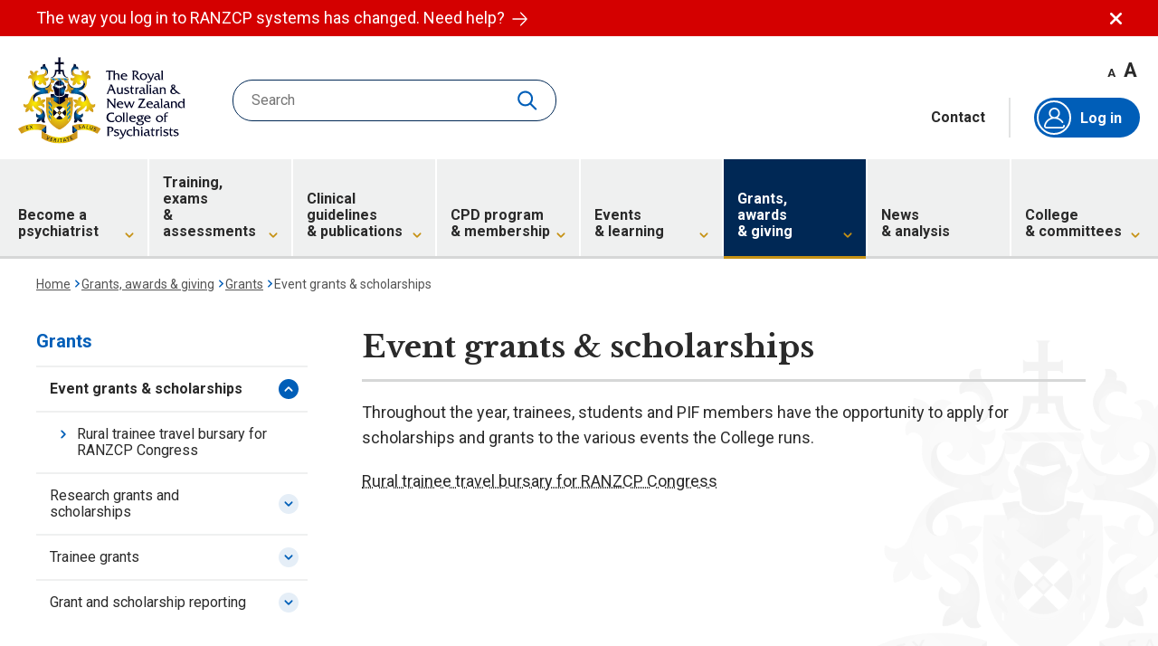

--- FILE ---
content_type: text/html; charset=utf-8
request_url: https://www.ranzcp.org/grants-awards-giving/grants/event-grants-scholarships
body_size: 35461
content:

<!DOCTYPE html>
<html lang="en">
<head>
	<meta charset="UTF-8">
	<meta http-equiv="X-UA-Compatible" content="IE=edge">
	<meta name="viewport" content="width=device-width, initial-scale=1.0">
	<title>Event grants &amp; scholarships | RANZCP</title>

    <link rel="apple-touch-icon" sizes="180x180" href="/favicon/apple-touch-icon.png">
    <link rel="icon" type="image/png" sizes="32x32" href="/favicon/favicon-32x32.png">
    <link rel="icon" type="image/png" sizes="16x16" href="/favicon/favicon-16x16.png">
    <link rel="manifest" href="/favicon/site.webmanifest">
    <link rel="mask-icon" href="/favicon/safari-pinned-tab.svg" color="#002855">
    <link rel="shortcut icon" href="/favicon/favicon.ico">
    <meta name="msapplication-TileColor" content="#002855">
    <meta name="msapplication-config" content="/favicon/browserconfig.xml">
    <meta name="theme-color" content="#002855">

    
	<meta name="description" content="Explore the event grants and scholarships open to trainees, students and PIF members. " />
	<meta name="og:description" content="Explore the event grants and scholarships open to trainees, students and PIF members. " />
	<meta name="twitter:description" content="Explore the event grants and scholarships open to trainees, students and PIF members. " />
	<meta property="og:title" content="Event grants &amp; scholarships | RANZCP" />
	<meta property="twitter:title" content="Event grants &amp; scholarships | RANZCP" />
	<meta property="og:image" content="/Images/Favicon-RANZCP.png" />
	<meta name="twitter:card" content="summary_large_image" />
	<meta name="twitter:image" content="/Images/Favicon-RANZCP.png" />

<meta property="og:site_name" content="RANZCP" />
<meta property="og:url" content="https://www.ranzcp.org/grants-awards-giving/grants/event-grants-scholarships" />
<meta property="og:type" content="website" />
<meta name="twitter:site" content="@RANZCP" />
<meta name="twitter:creator" content="@RANZCP" />
<meta property="twitter:url" content="https://www.ranzcp.org/grants-awards-giving/grants/event-grants-scholarships" />


    <link rel="preconnect" href="https://fonts.googleapis.com">
    <link rel="preconnect" href="https://fonts.gstatic.com" crossorigin>
    <link rel="preload" href="https://fonts.googleapis.com/css2?family=Libre+Baskerville:wght@700&family=Roboto:ital,wght@0,400;0,700;1,400;1,700&display=block" as="style">
    <link rel="stylesheet" href="https://fonts.googleapis.com/css2?family=Libre+Baskerville:wght@700&family=Roboto:ital,wght@0,400;0,700;1,400;1,700&display=block">


    
    
    
	
    
    
    
    
    

	<link rel="stylesheet" media="screen" href="/styles/components/widgets/rte.css?v=AbpHGcgLb-kRsJGnwFEktk7uzpZOCcBY74-YBdrKVGs" />
<link rel="stylesheet" media="screen" href="/styles/styles.css?v=KgaaY5lUbwpHCrIaQdfFVjzSAz6q-x5_qO4oaHx4F70" />
<link rel="stylesheet" media="screen" href="/styles/components/layout/header.css?v=cfTQdgXSB-7HCsSnt8nceBGAGakERevWNGTnuzkGgMw" />
<link rel="stylesheet" media="screen" href="/styles/components/layout/input.css?v=EsmtQQGhmd2LRNBzl-g-ErniN8BYVTjU5UwjJbB_o5M" />
<link rel="stylesheet" media="screen" href="/styles/components/layout/footer.css?v=rq975pvWPvEqpnbuC9Ylnb6ScnzBl_uUtFocMS-oz-g" />
<link rel="stylesheet" media="screen" href="/styles/components/pages/alert.css?v=EbTJmzPR7I_BX9JS7L-l2ZB56LU41A5y21ZCRUuMJDw" />
<link rel="stylesheet" media="screen" href="/styles/components/pages/breadcrumbs.css?v=jhkL4ZNvy0yjA2wElj_Vt-t5W4BHj62BSCw1HGp-i74" />
<link rel="stylesheet" media="print" href="/styles/print.css?v=Jtv5yYKEO7ovWnTFmTejvUQY1yKe-1qckLaKhCB9dm4" />
<link rel="stylesheet" media="screen" href="https://code.jquery.com/ui/1.13.2/themes/base/jquery-ui.css" />
<link rel="stylesheet" media="screen" href="/styles/components/pages/page-nav.css?v=IlMtv62wFtiFP-Etx-1YPJH4hmI4sDYCn04Irtppol4" />

    <link href="/_content/Kentico.Content.Web.Rcl/Content/Bundles/Public/systemPageComponents.min.css" rel="stylesheet" />


	
    <script>(function(w,d,s,l,i){w[l]=w[l]||[];w[l].push({'gtm.start':
					new Date().getTime(),event:'gtm.js'});var f=d.getElementsByTagName(s)[0],
					j=d.createElement(s),dl=l!='dataLayer'?'&l='+l:'';j.async=true;j.src=
					'https://www.googletagmanager.com/gtm.js?id='+i+dl;f.parentNode.insertBefore(j,f);
					})(window,document,'script','dataLayer','GTM-KNR2CV2');</script>
</head>
<body>
    <noscript><iframe src="https://www.googletagmanager.com/ns.html?id=GTM-KNR2CV2"
					height="0" width="0" style="display:none;visibility:hidden"></iframe></noscript>

    <div class="l-site">
    	


<div id="alert-33b6a0d9747fa0521f8b3b8978b39ce1" class="c-alert l-component" data-alert>
    <div class="l-component__content c-alert__inner">
        <p class="c-alert__text">
                <a href="/logging-in" class="c-alert__text-link">
                The way you log in to RANZCP systems has changed. Need help?
                    <svg class="i-arrow-right c-alert__text-link-icon" aria-hidden="true" focusable="false"><use xmlns:xlink="http://www.w3.org/1999/xlink" xlink:href="/svg/symbol-defs.svg?v=638981204200000000#icon-arrow-right"></use></svg>
		        </a>
        </p>
        <button type="button" aria-controls="alert-33b6a0d9747fa0521f8b3b8978b39ce1" class="c-alert__close" data-alert-close>
            <svg class="i-close c-alert__close-icon" aria-hidden="true" focusable="false"><use xmlns:xlink="http://www.w3.org/1999/xlink" xlink:href="/svg/symbol-defs.svg?v=638981204200000000#icon-close"></use></svg>
            Dismiss alert
        </button>
    </div>
</div>

        


<header class="h-wrapper">
    <div class="h-wrapper__upper">
        <a href="/" class="h-logo">
            <img src="/svg/Logo-RANZCP.svg" width="187" height="97" alt="" class="h-logo__symbol" />
            RANZCP homepage
        </a>

            <form action="/site-search" method="get" class="h-search c-search-box">
                <input type="search" name="query"
                    placeholder="Search" data-val="true" data-val-required="Please enter a search term" 
                    data-pattern="(.*){3,}" data-val-pattern="Please enter a search term" data-site-search-field
                    class="c-search-box__field">
                <button type="reset" class="c-search-box__clear" disabled data-form-clear><span>clear</span></button>
                <button type="submit" class="c-search-box__search">
	                <span class="button-text">Search</span>
	                <span class="loading-spinner"></span>
                    <svg class="i-search c-search-box__search-icon" aria-hidden="true" focusable="false"><use xmlns:xlink="http://www.w3.org/1999/xlink" xlink:href="/svg/symbol-defs.svg?v=638981204200000000#icon-search"></use></svg>
                </button>
            </form>

        <div class="h-wrapper__upper-aside">
            <div class="h-wrapper__upper-controls">
                <div class="h-text-size">
                    <button type="button" class="h-text-size__decrease" aria-label="Decrease font size" data-font-size="decrease">A</button>
                    <button type="button" class="h-text-size__increase" aria-label="Increase font size" data-font-size="increase">A</button>
                </div>
            </div>
            <div class="h-inline-links">
                <button type="button" class="c-search-box__search" id="mobile-expand-search">
		            <svg class="i-search c-search-box__search-icon" aria-hidden="true" focusable="false"><use xmlns:xlink="http://www.w3.org/1999/xlink" xlink:href="/svg/symbol-defs.svg?v=638981204200000000#icon-search"></use></svg>
	            </button>
                    <a href="/contact" class="h-inline-links__item h-inline-links__item--is-link">Contact</a>
                <button type="button" class="c-search-box__search h-inline-links__item hidden" id="close-search">
                    <svg class="i-close c-search-box__close-icon" aria-hidden="true" focusable="false"><use xmlns:xlink="http://www.w3.org/1999/xlink" xlink:href="/svg/symbol-defs.svg?v=638981204200000000#icon-close"></use></svg>
                </button>
                <div class="h-inline-links__item h-auth" id="auth-menu">
                        <a href="/login?returnUrl=/members/dashboard" class="h-auth__link h-auth__link--auto">
                                <span class="h-auth__icon-wrapper">
                                    <svg class="i-membership h-auth__icon" aria-hidden="true" focusable="false"><use xmlns:xlink="http://www.w3.org/1999/xlink" xlink:href="/svg/symbol-defs.svg?v=638981204200000000#icon-membership"></use></svg>
                                </span>
                                Log in
                        </a>

                                <a href="/login?returnUrl=/members/dashboard" class="h-auth__btn">
                                        <span class="h-auth__icon-wrapper"><svg class="i-membership h-auth__icon" aria-hidden="true" focusable="false"><use xmlns:xlink="http://www.w3.org/1999/xlink" xlink:href="/svg/symbol-defs.svg?v=638981204200000000#icon-membership"></use></svg></span>
                                    Log in
                                </a>
                </div>
            </div>
        </div>

        <button type="button" class="h-nav-toggle" aria-controls="main-nav" aria-expanded="false" data-nav-toggle>
            <svg class="i-menu h-nav-toggle__icon" aria-hidden="true" focusable="false"><use xmlns:xlink="http://www.w3.org/1999/xlink" xlink:href="/svg/symbol-defs.svg?v=638981204200000000#icon-menu"></use></svg>
            <svg class="i-menu-close h-nav-toggle__icon" aria-hidden="true" focusable="false"><use xmlns:xlink="http://www.w3.org/1999/xlink" xlink:href="/svg/symbol-defs.svg?v=638981204200000000#icon-menu-close"></use></svg>
            Toggle main navigation
        </button>
    </div>
    <div class="h-wrapper__main-nav">
        <nav id="main-nav" class="h-nav">
            <div class="h-nav__inner">
                <ul class="h-nav__list">
                        <li class="h-nav__list-item h-nav__list-item--has-subnav" data-nav-item>
                            <a href="/become-a-psychiatrist" class="h-nav__list-link">
                                <span class="h-nav__list-link-text">
                                    Become a psychiatrist
                                </span>
                                    <svg class="i-chevron-down-thick h-nav__list-link-icon" aria-hidden="true" focusable="false"><use xmlns:xlink="http://www.w3.org/1999/xlink" xlink:href="/svg/symbol-defs.svg?v=638981204200000000#icon-chevron-down-thick"></use></svg>
                            </a>

                                <button type="button" class="h-nav__list-toggle" aria-controls="main-nav-5e53e26b-97fe-4c01-acc5-6c18c02556fd" aria-expanded="false" data-nav-toggle>
                                    <svg class="i-chevron-right-thick h-nav__list-toggle-icon" aria-hidden="true" focusable="false"><use xmlns:xlink="http://www.w3.org/1999/xlink" xlink:href="/svg/symbol-defs.svg?v=638981204200000000#icon-chevron-right-thick"></use></svg>
                                    Toggle subnavigation
                                </button>
                                <div id="main-nav-5e53e26b-97fe-4c01-acc5-6c18c02556fd" class="h-subnav">
                                    <div class="h-subnav__inner">
                                        <button type="button" class="h-subnav__back-link" aria-controls="main-nav-5e53e26b-97fe-4c01-acc5-6c18c02556fd" aria-expanded="false" data-nav-toggle>
                                            <svg class="i-chevron-left-thick h-subnav__back-link-icon" aria-hidden="true" focusable="false"><use xmlns:xlink="http://www.w3.org/1999/xlink" xlink:href="/svg/symbol-defs.svg?v=638981204200000000#icon-chevron-left-thick"></use></svg>
                                            <span class="visually-hidden">Back to</span>
                                            Become a psychiatrist
                                        </button>

                                                <ul class="h-subnav__col">
                                                        <li class="h-subnav__col-item h-subnav__col-item--section" data-nav-item>
                                                            <a href="/become-a-psychiatrist/psychiatry-training" class="h-subnav__col-link">
                                                                Psychiatry training
                                                            </a>

                                                                <button type="button" class="h-subnav__col-group-toggle" aria-controls="main-subnav-07317938-7484-4e0c-ad33-971ca16f2929" aria-expanded="false" data-nav-toggle="expand">
                                                                    <svg class="i-chevron-down-thick h-subnav__col-group-toggle-icon" aria-hidden="true" focusable="false"><use xmlns:xlink="http://www.w3.org/1999/xlink" xlink:href="/svg/symbol-defs.svg?v=638981204200000000#icon-chevron-down-thick"></use></svg>
                                                                    Toggle subnavigation
                                                                </button>
                                                                <div id="main-subnav-07317938-7484-4e0c-ad33-971ca16f2929" class="h-subnav__col-group">
                                                                    <ul class="h-subnav__col-group-list">
                                                                            <li class="h-subnav__col-item h-subnav__col-item--page">
                                                                                <a href="/become-a-psychiatrist/psychiatry-training/about-fellowship-training-program" class="h-subnav__col-link">
                                                                                    About the Fellowship Program
                                                                                </a>
                                                                            </li>
                                                                            <li class="h-subnav__col-item h-subnav__col-item--page">
                                                                                <a href="/become-a-psychiatrist/psychiatry-training/requirements-to-train-as-a-psychiatrist" class="h-subnav__col-link">
                                                                                    Entry requirements
                                                                                </a>
                                                                            </li>
                                                                            <li class="h-subnav__col-item h-subnav__col-item--page">
                                                                                <a href="/become-a-psychiatrist/psychiatry-training/how-to-apply" class="h-subnav__col-link">
                                                                                    How to apply
                                                                                </a>
                                                                            </li>
                                                                            <li class="h-subnav__col-item h-subnav__col-item--page">
                                                                                <a href="/become-a-psychiatrist/psychiatry-training/selection-of-trainees" class="h-subnav__col-link">
                                                                                    Selection process
                                                                                </a>
                                                                            </li>
                                                                            <li class="h-subnav__col-item h-subnav__col-item--page">
                                                                                <a href="/become-a-psychiatrist/psychiatry-training/time,-fees-and-costs" class="h-subnav__col-link">
                                                                                    Time, fees and costs
                                                                                </a>
                                                                            </li>
                                                                    </ul>
                                                                </div>
                                                        </li>
                                                </ul>
                                                <ul class="h-subnav__col">
                                                        <li class="h-subnav__col-item h-subnav__col-item--section" data-nav-item>
                                                            <a href="/become-a-psychiatrist/international-specialists" class="h-subnav__col-link">
                                                                Assessment of international specialists
                                                            </a>

                                                                <button type="button" class="h-subnav__col-group-toggle" aria-controls="main-subnav-dbca6822-f4b0-48ff-9b36-d9b4be950120" aria-expanded="false" data-nav-toggle="expand">
                                                                    <svg class="i-chevron-down-thick h-subnav__col-group-toggle-icon" aria-hidden="true" focusable="false"><use xmlns:xlink="http://www.w3.org/1999/xlink" xlink:href="/svg/symbol-defs.svg?v=638981204200000000#icon-chevron-down-thick"></use></svg>
                                                                    Toggle subnavigation
                                                                </button>
                                                                <div id="main-subnav-dbca6822-f4b0-48ff-9b36-d9b4be950120" class="h-subnav__col-group">
                                                                    <ul class="h-subnav__col-group-list">
                                                                            <li class="h-subnav__col-item h-subnav__col-item--page">
                                                                                <a href="/become-a-psychiatrist/international-specialists/applying-for-specialist-assessment" class="h-subnav__col-link">
                                                                                    Specialist assessment
                                                                                </a>
                                                                            </li>
                                                                            <li class="h-subnav__col-item h-subnav__col-item--page">
                                                                                <a href="/become-a-psychiatrist/international-specialists/area-of-need-positions" class="h-subnav__col-link">
                                                                                    Area of Need
                                                                                </a>
                                                                            </li>
                                                                            <li class="h-subnav__col-item h-subnav__col-item--page">
                                                                                <a href="/become-a-psychiatrist/international-specialists/nz-registration" class="h-subnav__col-link">
                                                                                    Vocational registration (New Zealand)
                                                                                </a>
                                                                            </li>
                                                                            <li class="h-subnav__col-item h-subnav__col-item--page">
                                                                                <a href="/become-a-psychiatrist/international-specialists/short-term-training-placements" class="h-subnav__col-link">
                                                                                    Specialist specified training
                                                                                </a>
                                                                            </li>
                                                                            <li class="h-subnav__col-item h-subnav__col-item--page">
                                                                                <a href="/become-a-psychiatrist/international-specialists/get-to-know-the-australian-healthcare-system" class="h-subnav__col-link">
                                                                                    Get to know the Australian healthcare system
                                                                                </a>
                                                                            </li>
                                                                    </ul>
                                                                </div>
                                                        </li>
                                                </ul>
                                                <ul class="h-subnav__col">
                                                        <li class="h-subnav__col-item h-subnav__col-item--section" data-nav-item>
                                                            <a href="/become-a-psychiatrist/the-psychiatry-interest-forum" class="h-subnav__col-link">
                                                                The Psychiatry Interest Forum (PIF)
                                                            </a>

                                                                <button type="button" class="h-subnav__col-group-toggle" aria-controls="main-subnav-5029afc2-392e-4bca-8618-742bdffa3bcf" aria-expanded="false" data-nav-toggle="expand">
                                                                    <svg class="i-chevron-down-thick h-subnav__col-group-toggle-icon" aria-hidden="true" focusable="false"><use xmlns:xlink="http://www.w3.org/1999/xlink" xlink:href="/svg/symbol-defs.svg?v=638981204200000000#icon-chevron-down-thick"></use></svg>
                                                                    Toggle subnavigation
                                                                </button>
                                                                <div id="main-subnav-5029afc2-392e-4bca-8618-742bdffa3bcf" class="h-subnav__col-group">
                                                                    <ul class="h-subnav__col-group-list">
                                                                            <li class="h-subnav__col-item h-subnav__col-item--page">
                                                                                <a href="/become-a-psychiatrist/the-psychiatry-interest-forum/join-pif" class="h-subnav__col-link">
                                                                                    Join PIF
                                                                                </a>
                                                                            </li>
                                                                            <li class="h-subnav__col-item h-subnav__col-item--page">
                                                                                <a href="/become-a-psychiatrist/the-psychiatry-interest-forum/opportunities-for-pif-members" class="h-subnav__col-link">
                                                                                    Opportunities for PIF members
                                                                                </a>
                                                                            </li>
                                                                            <li class="h-subnav__col-item h-subnav__col-item--page">
                                                                                <a href="/become-a-psychiatrist/the-psychiatry-interest-forum/aboriginal-and-torres-strait-islander-pif-members" class="h-subnav__col-link">
                                                                                    Aboriginal and Torres Strait Islander PIF members
                                                                                </a>
                                                                            </li>
                                                                            <li class="h-subnav__col-item h-subnav__col-item--page">
                                                                                <a href="/become-a-psychiatrist/the-psychiatry-interest-forum/maori-and-pasifika-pif-members" class="h-subnav__col-link">
                                                                                    M&#x101;ori and Pasifika PIF members
                                                                                </a>
                                                                            </li>
                                                                            <li class="h-subnav__col-item h-subnav__col-item--page">
                                                                                <a href="/become-a-psychiatrist/the-psychiatry-interest-forum/discover-psychiatry/posters-printables-videos" class="h-subnav__col-link">
                                                                                    Posters, printables and videos
                                                                                </a>
                                                                            </li>
                                                                    </ul>
                                                                </div>
                                                        </li>
                                                </ul>
                                                <ul class="h-subnav__col">
                                                        <li class="h-subnav__col-item h-subnav__col-item--section" data-nav-item>
                                                            <a href="/become-a-psychiatrist/what-a-psychiatrist-does" class="h-subnav__col-link">
                                                                What a psychiatrist does
                                                            </a>

                                                                <button type="button" class="h-subnav__col-group-toggle" aria-controls="main-subnav-5845a394-c624-484b-b27f-dc3988ae1218" aria-expanded="false" data-nav-toggle="expand">
                                                                    <svg class="i-chevron-down-thick h-subnav__col-group-toggle-icon" aria-hidden="true" focusable="false"><use xmlns:xlink="http://www.w3.org/1999/xlink" xlink:href="/svg/symbol-defs.svg?v=638981204200000000#icon-chevron-down-thick"></use></svg>
                                                                    Toggle subnavigation
                                                                </button>
                                                                <div id="main-subnav-5845a394-c624-484b-b27f-dc3988ae1218" class="h-subnav__col-group">
                                                                    <ul class="h-subnav__col-group-list">
                                                                            <li class="h-subnav__col-item h-subnav__col-item--page">
                                                                                <a href="/become-a-psychiatrist/what-a-psychiatrist-does/specialist-areas-in-psychiatry" class="h-subnav__col-link">
                                                                                    Specialist areas in psychiatry
                                                                                </a>
                                                                            </li>
                                                                            <li class="h-subnav__col-item h-subnav__col-item--page">
                                                                                <a href="/become-a-psychiatrist/what-a-psychiatrist-does/a-day-in-the-life-of-a-psychiatrist" class="h-subnav__col-link">
                                                                                    A day in the life
                                                                                </a>
                                                                            </li>
                                                                            <li class="h-subnav__col-item h-subnav__col-item--page">
                                                                                <a href="/become-a-psychiatrist/what-a-psychiatrist-does/information-for-high-school-students" class="h-subnav__col-link">
                                                                                    Information for high school students
                                                                                </a>
                                                                            </li>
                                                                    </ul>
                                                                </div>
                                                        </li>
                                                </ul>
                                    </div>
                                </div>
                        </li>
                        <li class="h-nav__list-item h-nav__list-item--has-subnav" data-nav-item>
                            <a href="/training-exams-and-assessments" class="h-nav__list-link">
                                <span class="h-nav__list-link-text">
                                    Training, exams <span>& assessments</span>
                                </span>
                                    <svg class="i-chevron-down-thick h-nav__list-link-icon" aria-hidden="true" focusable="false"><use xmlns:xlink="http://www.w3.org/1999/xlink" xlink:href="/svg/symbol-defs.svg?v=638981204200000000#icon-chevron-down-thick"></use></svg>
                            </a>

                                <button type="button" class="h-nav__list-toggle" aria-controls="main-nav-9a5b99e5-854c-4a3f-a87a-404b63165886" aria-expanded="false" data-nav-toggle>
                                    <svg class="i-chevron-right-thick h-nav__list-toggle-icon" aria-hidden="true" focusable="false"><use xmlns:xlink="http://www.w3.org/1999/xlink" xlink:href="/svg/symbol-defs.svg?v=638981204200000000#icon-chevron-right-thick"></use></svg>
                                    Toggle subnavigation
                                </button>
                                <div id="main-nav-9a5b99e5-854c-4a3f-a87a-404b63165886" class="h-subnav">
                                    <div class="h-subnav__inner">
                                        <button type="button" class="h-subnav__back-link" aria-controls="main-nav-9a5b99e5-854c-4a3f-a87a-404b63165886" aria-expanded="false" data-nav-toggle>
                                            <svg class="i-chevron-left-thick h-subnav__back-link-icon" aria-hidden="true" focusable="false"><use xmlns:xlink="http://www.w3.org/1999/xlink" xlink:href="/svg/symbol-defs.svg?v=638981204200000000#icon-chevron-left-thick"></use></svg>
                                            <span class="visually-hidden">Back to</span>
                                            Training, exams &amp; assessments
                                        </button>

                                                <ul class="h-subnav__col">
                                                        <li class="h-subnav__col-item h-subnav__col-item--section" data-nav-item>
                                                            <a href="/training-exams-and-assessments/fellowship-program" class="h-subnav__col-link">
                                                                Fellowship Program
                                                            </a>

                                                                <button type="button" class="h-subnav__col-group-toggle" aria-controls="main-subnav-4e034254-e2f3-4bfc-a5f7-aadd3f11d49f" aria-expanded="false" data-nav-toggle="expand">
                                                                    <svg class="i-chevron-down-thick h-subnav__col-group-toggle-icon" aria-hidden="true" focusable="false"><use xmlns:xlink="http://www.w3.org/1999/xlink" xlink:href="/svg/symbol-defs.svg?v=638981204200000000#icon-chevron-down-thick"></use></svg>
                                                                    Toggle subnavigation
                                                                </button>
                                                                <div id="main-subnav-4e034254-e2f3-4bfc-a5f7-aadd3f11d49f" class="h-subnav__col-group">
                                                                    <ul class="h-subnav__col-group-list">
                                                                            <li class="h-subnav__col-item h-subnav__col-item--page">
                                                                                <a href="/training-exams-and-assessments/fellowship-training-program/program-overview" class="h-subnav__col-link">
                                                                                    Program overview
                                                                                </a>
                                                                            </li>
                                                                            <li class="h-subnav__col-item h-subnav__col-item--page">
                                                                                <a href="/training-exams-and-assessments/fellowship-training-program/stage-1" class="h-subnav__col-link">
                                                                                    Stage 1
                                                                                </a>
                                                                            </li>
                                                                            <li class="h-subnav__col-item h-subnav__col-item--page">
                                                                                <a href="/training-exams-and-assessments/fellowship-training-program/stage-2" class="h-subnav__col-link">
                                                                                    Stage 2
                                                                                </a>
                                                                            </li>
                                                                            <li class="h-subnav__col-item h-subnav__col-item--page">
                                                                                <a href="/training-exams-and-assessments/fellowship-training-program/stage-3" class="h-subnav__col-link">
                                                                                    Stage 3
                                                                                </a>
                                                                            </li>
                                                                            <li class="h-subnav__col-item h-subnav__col-item--page">
                                                                                <a href="/training-exams-and-assessments/fellowship-program/formal-education-courses" class="h-subnav__col-link">
                                                                                    Formal education courses
                                                                                </a>
                                                                            </li>
                                                                            <li class="h-subnav__col-item h-subnav__col-item--page">
                                                                                <a href="/training-exams-and-assessments/fellowship-program/reading-list" class="h-subnav__col-link">
                                                                                    Reading list
                                                                                </a>
                                                                            </li>
                                                                            <li class="h-subnav__col-item h-subnav__col-item--page">
                                                                                <a href="/training-exams-and-assessments/fellowship-program/fellowship-competencies-overview" class="h-subnav__col-link">
                                                                                    Fellowship competencies
                                                                                </a>
                                                                            </li>
                                                                            <li class="h-subnav__col-item h-subnav__col-item--page">
                                                                                <a href="/training-exams-and-assessments/fellowship-program/fellowship-training-programs-and-zones" class="h-subnav__col-link">
                                                                                    Training programs and zones
                                                                                </a>
                                                                            </li>
                                                                    </ul>
                                                                </div>
                                                        </li>
                                                </ul>
                                                <ul class="h-subnav__col">
                                                        <li class="h-subnav__col-item h-subnav__col-item--section" data-nav-item>
                                                            <a href="/training-exams-and-assessments/advanced-training" class="h-subnav__col-link">
                                                                Advanced Training
                                                            </a>

                                                                <button type="button" class="h-subnav__col-group-toggle" aria-controls="main-subnav-9cb6ad4f-b582-475b-ae42-86d1525af202" aria-expanded="false" data-nav-toggle="expand">
                                                                    <svg class="i-chevron-down-thick h-subnav__col-group-toggle-icon" aria-hidden="true" focusable="false"><use xmlns:xlink="http://www.w3.org/1999/xlink" xlink:href="/svg/symbol-defs.svg?v=638981204200000000#icon-chevron-down-thick"></use></svg>
                                                                    Toggle subnavigation
                                                                </button>
                                                                <div id="main-subnav-9cb6ad4f-b582-475b-ae42-86d1525af202" class="h-subnav__col-group">
                                                                    <ul class="h-subnav__col-group-list">
                                                                            <li class="h-subnav__col-item h-subnav__col-item--page">
                                                                                <a href="/training-exams-and-assessments/advanced-training/about-certificates-advanced-training" class="h-subnav__col-link">
                                                                                    About Advanced Training
                                                                                </a>
                                                                            </li>
                                                                            <li class="h-subnav__col-item h-subnav__col-item--page">
                                                                                <a href="/training-exams-and-assessments/advanced-training/addiction-psychiatry" class="h-subnav__col-link">
                                                                                    Addiction psychiatry
                                                                                </a>
                                                                            </li>
                                                                            <li class="h-subnav__col-item h-subnav__col-item--page">
                                                                                <a href="/training-exams-and-assessments/advanced-training/adult-psychiatry" class="h-subnav__col-link">
                                                                                    Adult psychiatry
                                                                                </a>
                                                                            </li>
                                                                            <li class="h-subnav__col-item h-subnav__col-item--page">
                                                                                <a href="/training-exams-and-assessments/advanced-training/child-and-adolescent-psychiatry" class="h-subnav__col-link">
                                                                                    Child &amp; adolescent psychiatry
                                                                                </a>
                                                                            </li>
                                                                            <li class="h-subnav__col-item h-subnav__col-item--page">
                                                                                <a href="/training-exams-and-assessments/advanced-training/consultation-liaison-psychiatry" class="h-subnav__col-link">
                                                                                    Consultation&#x2013;liaison psychiatry
                                                                                </a>
                                                                            </li>
                                                                            <li class="h-subnav__col-item h-subnav__col-item--page">
                                                                                <a href="/training-exams-and-assessments/advanced-training/forensic-psychiatry" class="h-subnav__col-link">
                                                                                    Forensic psychiatry
                                                                                </a>
                                                                            </li>
                                                                            <li class="h-subnav__col-item h-subnav__col-item--page">
                                                                                <a href="https://www.ranzcp.org/training-exams-and-assessments/advanced-training/psychiatry-of-old-age" class="h-subnav__col-link">
                                                                                    Psychiatry of old age
                                                                                </a>
                                                                            </li>
                                                                            <li class="h-subnav__col-item h-subnav__col-item--page">
                                                                                <a href="https://www.ranzcp.org/training-exams-and-assessments/advanced-training/psychotherapies" class="h-subnav__col-link">
                                                                                    Psychotherapies
                                                                                </a>
                                                                            </li>
                                                                            <li class="h-subnav__col-item h-subnav__col-item--seeall">
                                                                                <a href="/training-exams-and-assessments/advanced-training" class="h-subnav__col-link">
                                                                                    See all Advanced training
                                                                                </a>
                                                                            </li>
                                                                    </ul>
                                                                </div>
                                                        </li>
                                                </ul>
                                                <ul class="h-subnav__col">
                                                        <li class="h-subnav__col-item h-subnav__col-item--section" data-nav-item>
                                                            <a href="/training-exams-and-assessments/comparability-placements" class="h-subnav__col-link">
                                                                SIMG placements
                                                            </a>

                                                                <button type="button" class="h-subnav__col-group-toggle" aria-controls="main-subnav-b26d3711-2415-4e8f-ba7d-680f59b6d3a6" aria-expanded="false" data-nav-toggle="expand">
                                                                    <svg class="i-chevron-down-thick h-subnav__col-group-toggle-icon" aria-hidden="true" focusable="false"><use xmlns:xlink="http://www.w3.org/1999/xlink" xlink:href="/svg/symbol-defs.svg?v=638981204200000000#icon-chevron-down-thick"></use></svg>
                                                                    Toggle subnavigation
                                                                </button>
                                                                <div id="main-subnav-b26d3711-2415-4e8f-ba7d-680f59b6d3a6" class="h-subnav__col-group">
                                                                    <ul class="h-subnav__col-group-list">
                                                                            <li class="h-subnav__col-item h-subnav__col-item--page">
                                                                                <a href="/training-exams-and-assessments/comparability-placements/partial-comparability-placement" class="h-subnav__col-link">
                                                                                    Partial comparability
                                                                                </a>
                                                                            </li>
                                                                            <li class="h-subnav__col-item h-subnav__col-item--page">
                                                                                <a href="/training-exams-and-assessments/comparability-placements/substantial-comparability-placement" class="h-subnav__col-link">
                                                                                    Substantial comparability
                                                                                </a>
                                                                            </li>
                                                                            <li class="h-subnav__col-item h-subnav__col-item--page">
                                                                                <a href="/training-exams-and-assessments/comparability-placements/extensions-breaks-and-reviews" class="h-subnav__col-link">
                                                                                    Extensions, breaks and reviews of comparability
                                                                                </a>
                                                                            </li>
                                                                            <li class="h-subnav__col-item h-subnav__col-item--page">
                                                                                <a href="/training-exams-and-assessments/comparability-placements/fees" class="h-subnav__col-link">
                                                                                    Fees for SIMG
                                                                                </a>
                                                                            </li>
                                                                    </ul>
                                                                </div>
                                                        </li>
                                                </ul>
                                                <ul class="h-subnav__col">
                                                        <li class="h-subnav__col-item h-subnav__col-item--section" data-nav-item>
                                                            <a href="/training-exams-and-assessments/exams-assessments" class="h-subnav__col-link">
                                                                Exams &amp; assessments
                                                            </a>

                                                                <button type="button" class="h-subnav__col-group-toggle" aria-controls="main-subnav-612d3bb3-d7e2-4a8a-a9a9-ec1774bd76c4" aria-expanded="false" data-nav-toggle="expand">
                                                                    <svg class="i-chevron-down-thick h-subnav__col-group-toggle-icon" aria-hidden="true" focusable="false"><use xmlns:xlink="http://www.w3.org/1999/xlink" xlink:href="/svg/symbol-defs.svg?v=638981204200000000#icon-chevron-down-thick"></use></svg>
                                                                    Toggle subnavigation
                                                                </button>
                                                                <div id="main-subnav-612d3bb3-d7e2-4a8a-a9a9-ec1774bd76c4" class="h-subnav__col-group">
                                                                    <ul class="h-subnav__col-group-list">
                                                                            <li class="h-subnav__col-item h-subnav__col-item--page">
                                                                                <a href="/training-exams-and-assessments/exams-assessments/results" class="h-subnav__col-link">
                                                                                    Results
                                                                                </a>
                                                                            </li>
                                                                            <li class="h-subnav__col-item h-subnav__col-item--page">
                                                                                <a href="/training-exams-and-assessments/exams-assessments/timetables" class="h-subnav__col-link">
                                                                                    Timetables
                                                                                </a>
                                                                            </li>
                                                                            <li class="h-subnav__col-item h-subnav__col-item--page">
                                                                                <a href="/training-exams-and-assessments/exams-assessments/how-to-apply-for-exams-and-assessments" class="h-subnav__col-link">
                                                                                    Applying for exams and assessments
                                                                                </a>
                                                                            </li>
                                                                            <li class="h-subnav__col-item h-subnav__col-item--page">
                                                                                <a href="/training-exams-and-assessments/exams-assessments/exams" class="h-subnav__col-link">
                                                                                    Exams
                                                                                </a>
                                                                            </li>
                                                                            <li class="h-subnav__col-item h-subnav__col-item--page">
                                                                                <a href="/training-exams-and-assessments/exams-assessments/psychotherapy-written-case" class="h-subnav__col-link">
                                                                                    Psychotherapy Written Case
                                                                                </a>
                                                                            </li>
                                                                            <li class="h-subnav__col-item h-subnav__col-item--page">
                                                                                <a href="/training-exams-and-assessments/exams-assessments/scholarly-project" class="h-subnav__col-link">
                                                                                    Scholarly Project
                                                                                </a>
                                                                            </li>
                                                                            <li class="h-subnav__col-item h-subnav__col-item--page">
                                                                                <a href="/training-exams-and-assessments/exams-assessments/self-paced-online-learning-requirements" class="h-subnav__col-link">
                                                                                    Self-paced online learning
                                                                                </a>
                                                                            </li>
                                                                            <li class="h-subnav__col-item h-subnav__col-item--page">
                                                                                <a href="/training-exams-and-assessments/exams-assessments/rotation-assessments" class="h-subnav__col-link">
                                                                                    Rotation assessments
                                                                                </a>
                                                                            </li>
                                                                            <li class="h-subnav__col-item h-subnav__col-item--page">
                                                                                <a href="/training-exams-and-assessments/exams-assessments/list-of-epas" class="h-subnav__col-link">
                                                                                    List of EPAs
                                                                                </a>
                                                                            </li>
                                                                    </ul>
                                                                </div>
                                                        </li>
                                                </ul>
                                                <ul class="h-subnav__col">
                                                        <li class="h-subnav__col-item h-subnav__col-item--section" data-nav-item>
                                                            <a href="/training-exams-and-assessments/for-assessors-and-supervisors" class="h-subnav__col-link">
                                                                For assessors and supervisors
                                                            </a>

                                                        </li>
                                                        <li class="h-subnav__col-item h-subnav__col-item--section" data-nav-item>
                                                            <a href="/training-exams-and-assessments/certificate-of-psychiatry" class="h-subnav__col-link">
                                                                Certificate of Psychiatry
                                                            </a>

                                                        </li>
                                                        <li class="h-subnav__col-item h-subnav__col-item--section" data-nav-item>
                                                            <a href="/training-exams-and-assessments/training-support" class="h-subnav__col-link">
                                                                Training support
                                                            </a>

                                                        </li>
                                                        <li class="h-subnav__col-item h-subnav__col-item--section" data-nav-item>
                                                            <a href="https://help.ranzcp.org" class="h-subnav__col-link">
                                                                Help centre
                                                            </a>

                                                        </li>
                                                        <li class="h-subnav__col-item h-subnav__col-item--saas" data-nav-item>
                                                            <a href="https://intrain.ranzcp.org" class="h-subnav__col-link">
                                                                Go to InTrain
                                                            </a>

                                                        </li>
                                                </ul>
                                    </div>
                                </div>
                        </li>
                        <li class="h-nav__list-item h-nav__list-item--has-subnav" data-nav-item>
                            <a href="/clinical-guidelines-publications" class="h-nav__list-link">
                                <span class="h-nav__list-link-text">
                                    Clinical guidelines <span>& publications</span>
                                </span>
                                    <svg class="i-chevron-down-thick h-nav__list-link-icon" aria-hidden="true" focusable="false"><use xmlns:xlink="http://www.w3.org/1999/xlink" xlink:href="/svg/symbol-defs.svg?v=638981204200000000#icon-chevron-down-thick"></use></svg>
                            </a>

                                <button type="button" class="h-nav__list-toggle" aria-controls="main-nav-bc609f13-a66e-4cf8-b1c5-0f0792a8f24c" aria-expanded="false" data-nav-toggle>
                                    <svg class="i-chevron-right-thick h-nav__list-toggle-icon" aria-hidden="true" focusable="false"><use xmlns:xlink="http://www.w3.org/1999/xlink" xlink:href="/svg/symbol-defs.svg?v=638981204200000000#icon-chevron-right-thick"></use></svg>
                                    Toggle subnavigation
                                </button>
                                <div id="main-nav-bc609f13-a66e-4cf8-b1c5-0f0792a8f24c" class="h-subnav">
                                    <div class="h-subnav__inner">
                                        <button type="button" class="h-subnav__back-link" aria-controls="main-nav-bc609f13-a66e-4cf8-b1c5-0f0792a8f24c" aria-expanded="false" data-nav-toggle>
                                            <svg class="i-chevron-left-thick h-subnav__back-link-icon" aria-hidden="true" focusable="false"><use xmlns:xlink="http://www.w3.org/1999/xlink" xlink:href="/svg/symbol-defs.svg?v=638981204200000000#icon-chevron-left-thick"></use></svg>
                                            <span class="visually-hidden">Back to</span>
                                            Clinical guidelines &amp; publications
                                        </button>

                                                <ul class="h-subnav__col">
                                                        <li class="h-subnav__col-item h-subnav__col-item--section" data-nav-item>
                                                            <a href="/clinical-guidelines-publications/journals" class="h-subnav__col-link">
                                                                Journals
                                                            </a>

                                                                <button type="button" class="h-subnav__col-group-toggle" aria-controls="main-subnav-50d1a745-2cc4-4998-b685-ef2feb349f5d" aria-expanded="false" data-nav-toggle="expand">
                                                                    <svg class="i-chevron-down-thick h-subnav__col-group-toggle-icon" aria-hidden="true" focusable="false"><use xmlns:xlink="http://www.w3.org/1999/xlink" xlink:href="/svg/symbol-defs.svg?v=638981204200000000#icon-chevron-down-thick"></use></svg>
                                                                    Toggle subnavigation
                                                                </button>
                                                                <div id="main-subnav-50d1a745-2cc4-4998-b685-ef2feb349f5d" class="h-subnav__col-group">
                                                                    <ul class="h-subnav__col-group-list">
                                                                            <li class="h-subnav__col-item h-subnav__col-item--page">
                                                                                <a href="/clinical-guidelines-publications/journal-library/anzjp" class="h-subnav__col-link">
                                                                                    Australian and NZ Journal of Psychiatry
                                                                                </a>
                                                                            </li>
                                                                            <li class="h-subnav__col-item h-subnav__col-item--page">
                                                                                <a href="/clinical-guidelines-publications/journal-library/australasian-psychiatry" class="h-subnav__col-link">
                                                                                    Australasian Psychiatry
                                                                                </a>
                                                                            </li>
                                                                            <li class="h-subnav__col-item h-subnav__col-item--page">
                                                                                <a href="/clinical-guidelines-publications/journal-library/medline-complete" class="h-subnav__col-link">
                                                                                    MEDLINE Ultimate
                                                                                </a>
                                                                            </li>
                                                                            <li class="h-subnav__col-item h-subnav__col-item--page">
                                                                                <a href="/clinical-guidelines-publications/journal-library/bj-psych" class="h-subnav__col-link">
                                                                                    British Journal of Psychiatry
                                                                                </a>
                                                                            </li>
                                                                            <li class="h-subnav__col-item h-subnav__col-item--page">
                                                                                <a href="/clinical-guidelines-publications/journals/dynamed" class="h-subnav__col-link">
                                                                                    DynaMed
                                                                                </a>
                                                                            </li>
                                                                            <li class="h-subnav__col-item h-subnav__col-item--seeall">
                                                                                <a href="/clinical-guidelines-publications/journal-library" class="h-subnav__col-link">
                                                                                    Explore all journals
                                                                                </a>
                                                                            </li>
                                                                    </ul>
                                                                </div>
                                                        </li>
                                                </ul>
                                                <ul class="h-subnav__col">
                                                        <li class="h-subnav__col-item h-subnav__col-item--section" data-nav-item>
                                                            <a href="/clinical-guidelines-publications/clinical-guidelines-publications-library" class="h-subnav__col-link">
                                                                Publication library
                                                            </a>

                                                                <button type="button" class="h-subnav__col-group-toggle" aria-controls="main-subnav-3d7038c4-436b-497e-b837-3628bf8141f5" aria-expanded="false" data-nav-toggle="expand">
                                                                    <svg class="i-chevron-down-thick h-subnav__col-group-toggle-icon" aria-hidden="true" focusable="false"><use xmlns:xlink="http://www.w3.org/1999/xlink" xlink:href="/svg/symbol-defs.svg?v=638981204200000000#icon-chevron-down-thick"></use></svg>
                                                                    Toggle subnavigation
                                                                </button>
                                                                <div id="main-subnav-3d7038c4-436b-497e-b837-3628bf8141f5" class="h-subnav__col-group">
                                                                    <ul class="h-subnav__col-group-list">
                                                                            <li class="h-subnav__col-item h-subnav__col-item--page">
                                                                                <a href="/clinical-guidelines-publications/clinical-guidelines-publications-library?publicationtype=clinicalguideline" class="h-subnav__col-link">
                                                                                    Clinical guidelines
                                                                                </a>
                                                                            </li>
                                                                            <li class="h-subnav__col-item h-subnav__col-item--page">
                                                                                <a href="/clinical-guidelines-publications/clinical-guidelines-publications-library?publicationtype=codeofconductandethics" class="h-subnav__col-link">
                                                                                    Codes of ethics &amp; conduct
                                                                                </a>
                                                                            </li>
                                                                            <li class="h-subnav__col-item h-subnav__col-item--page">
                                                                                <a href="/clinical-guidelines-publications/clinical-guidelines-publications-library?publicationtype=positionstatement" class="h-subnav__col-link">
                                                                                    Position statements
                                                                                </a>
                                                                            </li>
                                                                            <li class="h-subnav__col-item h-subnav__col-item--page">
                                                                                <a href="/clinical-guidelines-publications/clinical-guidelines-publications-library?publicationtype=report" class="h-subnav__col-link">
                                                                                    Reports
                                                                                </a>
                                                                            </li>
                                                                            <li class="h-subnav__col-item h-subnav__col-item--page">
                                                                                <a href="/clinical-guidelines-publications/clinical-guidelines-publications-library?publicationtype=submission" class="h-subnav__col-link">
                                                                                    Submissions
                                                                                </a>
                                                                            </li>
                                                                            <li class="h-subnav__col-item h-subnav__col-item--page">
                                                                                <a href="/clinical-guidelines-publications/about-ranzcp-guidelines/understanding-best-practice-resources" class="h-subnav__col-link">
                                                                                    Best practice resources
                                                                                </a>
                                                                            </li>
                                                                            <li class="h-subnav__col-item h-subnav__col-item--seeall">
                                                                                <a href="/clinical-guidelines-publications/clinical-guidelines-publications-library" class="h-subnav__col-link">
                                                                                    Explore all documents
                                                                                </a>
                                                                            </li>
                                                                    </ul>
                                                                </div>
                                                        </li>
                                                </ul>
                                                <ul class="h-subnav__col">
                                                        <li class="h-subnav__col-item h-subnav__col-item--section" data-nav-item>
                                                            <a href="/clinical-guidelines-publications/explore-by-topic" class="h-subnav__col-link">
                                                                Explore by topic
                                                            </a>

                                                                <button type="button" class="h-subnav__col-group-toggle" aria-controls="main-subnav-8e008fdc-be27-4d50-803e-11f03f7e6f44" aria-expanded="false" data-nav-toggle="expand">
                                                                    <svg class="i-chevron-down-thick h-subnav__col-group-toggle-icon" aria-hidden="true" focusable="false"><use xmlns:xlink="http://www.w3.org/1999/xlink" xlink:href="/svg/symbol-defs.svg?v=638981204200000000#icon-chevron-down-thick"></use></svg>
                                                                    Toggle subnavigation
                                                                </button>
                                                                <div id="main-subnav-8e008fdc-be27-4d50-803e-11f03f7e6f44" class="h-subnav__col-group">
                                                                    <ul class="h-subnav__col-group-list">
                                                                            <li class="h-subnav__col-item h-subnav__col-item--page">
                                                                                <a href="/clinical-guidelines-publications/clinical-guidelines-publications-library?topic=ADHD" class="h-subnav__col-link">
                                                                                    ADHD
                                                                                </a>
                                                                            </li>
                                                                            <li class="h-subnav__col-item h-subnav__col-item--page">
                                                                                <a href="/clinical-guidelines-publications/clinical-guidelines-publications-library?topic=ElectroconvulsiveTherapy_Neurostimulation" class="h-subnav__col-link">
                                                                                    Electroconvulsive therapy
                                                                                </a>
                                                                            </li>
                                                                            <li class="h-subnav__col-item h-subnav__col-item--page">
                                                                                <a href="/clinical-guidelines-publications/clinical-guidelines-publications-library?topic=Ketamine" class="h-subnav__col-link">
                                                                                    Ketamine
                                                                                </a>
                                                                            </li>
                                                                            <li class="h-subnav__col-item h-subnav__col-item--page">
                                                                                <a href="/clinical-guidelines-publications/clinical-guidelines-publications-library?topic=lgbtiq" class="h-subnav__col-link">
                                                                                    LGBTIQ&#x2B;
                                                                                </a>
                                                                            </li>
                                                                            <li class="h-subnav__col-item h-subnav__col-item--page">
                                                                                <a href="/clinical-guidelines-publications/clinical-guidelines-publications-library?topic=psychedelics" class="h-subnav__col-link">
                                                                                    Psychedelics
                                                                                </a>
                                                                            </li>
                                                                            <li class="h-subnav__col-item h-subnav__col-item--seeall">
                                                                                <a href="/clinical-guidelines-publications/explore-by-topic" class="h-subnav__col-link">
                                                                                    See all topics
                                                                                </a>
                                                                            </li>
                                                                    </ul>
                                                                </div>
                                                        </li>
                                                </ul>
                                                <ul class="h-subnav__col">
                                                        <li class="h-subnav__col-item h-subnav__col-item--section" data-nav-item>
                                                            <a href="/clinical-guidelines-publications/about-ranzcp-guidelines" class="h-subnav__col-link">
                                                                About RANZCP guidelines and resources
                                                            </a>

                                                        </li>
                                                </ul>
                                    </div>
                                </div>
                        </li>
                        <li class="h-nav__list-item h-nav__list-item--has-subnav" data-nav-item>
                            <a href="/cpd-program-membership" class="h-nav__list-link">
                                <span class="h-nav__list-link-text">
                                    CPD program <span>& membership</span>
                                </span>
                                    <svg class="i-chevron-down-thick h-nav__list-link-icon" aria-hidden="true" focusable="false"><use xmlns:xlink="http://www.w3.org/1999/xlink" xlink:href="/svg/symbol-defs.svg?v=638981204200000000#icon-chevron-down-thick"></use></svg>
                            </a>

                                <button type="button" class="h-nav__list-toggle" aria-controls="main-nav-de046ce0-3a50-47c0-8f05-984face507ce" aria-expanded="false" data-nav-toggle>
                                    <svg class="i-chevron-right-thick h-nav__list-toggle-icon" aria-hidden="true" focusable="false"><use xmlns:xlink="http://www.w3.org/1999/xlink" xlink:href="/svg/symbol-defs.svg?v=638981204200000000#icon-chevron-right-thick"></use></svg>
                                    Toggle subnavigation
                                </button>
                                <div id="main-nav-de046ce0-3a50-47c0-8f05-984face507ce" class="h-subnav">
                                    <div class="h-subnav__inner">
                                        <button type="button" class="h-subnav__back-link" aria-controls="main-nav-de046ce0-3a50-47c0-8f05-984face507ce" aria-expanded="false" data-nav-toggle>
                                            <svg class="i-chevron-left-thick h-subnav__back-link-icon" aria-hidden="true" focusable="false"><use xmlns:xlink="http://www.w3.org/1999/xlink" xlink:href="/svg/symbol-defs.svg?v=638981204200000000#icon-chevron-left-thick"></use></svg>
                                            <span class="visually-hidden">Back to</span>
                                            CPD program &amp; membership
                                        </button>

                                                <ul class="h-subnav__col">
                                                        <li class="h-subnav__col-item h-subnav__col-item--section" data-nav-item>
                                                            <a href="/cpd-program-membership/cpd-program" class="h-subnav__col-link">
                                                                CPD program
                                                            </a>

                                                                <button type="button" class="h-subnav__col-group-toggle" aria-controls="main-subnav-0b8f1d02-bb89-4fdd-9a06-13465d560101" aria-expanded="false" data-nav-toggle="expand">
                                                                    <svg class="i-chevron-down-thick h-subnav__col-group-toggle-icon" aria-hidden="true" focusable="false"><use xmlns:xlink="http://www.w3.org/1999/xlink" xlink:href="/svg/symbol-defs.svg?v=638981204200000000#icon-chevron-down-thick"></use></svg>
                                                                    Toggle subnavigation
                                                                </button>
                                                                <div id="main-subnav-0b8f1d02-bb89-4fdd-9a06-13465d560101" class="h-subnav__col-group">
                                                                    <ul class="h-subnav__col-group-list">
                                                                            <li class="h-subnav__col-item h-subnav__col-item--page">
                                                                                <a href="/cpd-program-membership/cpd-program/cpd-overview" class="h-subnav__col-link">
                                                                                    CPD overview
                                                                                </a>
                                                                            </li>
                                                                            <li class="h-subnav__col-item h-subnav__col-item--page">
                                                                                <a href="/cpd-program-membership/cpd-planning/program-guide-requirements" class="h-subnav__col-link">
                                                                                    Program guide and requirements
                                                                                </a>
                                                                            </li>
                                                                            <li class="h-subnav__col-item h-subnav__col-item--page">
                                                                                <a href="/cpd-program-membership/cpd-planning/key-dates" class="h-subnav__col-link">
                                                                                    Key dates
                                                                                </a>
                                                                            </li>
                                                                            <li class="h-subnav__col-item h-subnav__col-item--page">
                                                                                <a href="/cpd-program-membership/cpd-planning/peer-review-groups" class="h-subnav__col-link">
                                                                                    Peer review groups
                                                                                </a>
                                                                            </li>
                                                                            <li class="h-subnav__col-item h-subnav__col-item--page">
                                                                                <a href="/cpd-program-membership/cpd-planning/practice-peer-review" class="h-subnav__col-link">
                                                                                    Practice Peer Review
                                                                                </a>
                                                                            </li>
                                                                            <li class="h-subnav__col-item h-subnav__col-item--page">
                                                                                <a href="/college-committees/public-partners/join-cpd-program" class="h-subnav__col-link">
                                                                                    Join the CPD program
                                                                                </a>
                                                                            </li>
                                                                            <li class="h-subnav__col-item h-subnav__col-item--page">
                                                                                <a href="/cpd-program-membership/cpd-program/cpd-policies" class="h-subnav__col-link">
                                                                                    CPD policies
                                                                                </a>
                                                                            </li>
                                                                    </ul>
                                                                </div>
                                                        </li>
                                                        <li class="h-subnav__col-item h-subnav__col-item--saas" data-nav-item>
                                                            <a href="https://cpd.ranzcp.org" class="h-subnav__col-link">
                                                                MyCPD
                                                            </a>

                                                        </li>
                                                </ul>
                                                <ul class="h-subnav__col">
                                                        <li class="h-subnav__col-item h-subnav__col-item--section" data-nav-item>
                                                            <a href="/cpd-program-membership/support,-breaks-and-deferrals" class="h-subnav__col-link">
                                                                Support, breaks &amp; deferrals
                                                            </a>

                                                                <button type="button" class="h-subnav__col-group-toggle" aria-controls="main-subnav-2134ee04-4b8e-4da0-8046-806063421476" aria-expanded="false" data-nav-toggle="expand">
                                                                    <svg class="i-chevron-down-thick h-subnav__col-group-toggle-icon" aria-hidden="true" focusable="false"><use xmlns:xlink="http://www.w3.org/1999/xlink" xlink:href="/svg/symbol-defs.svg?v=638981204200000000#icon-chevron-down-thick"></use></svg>
                                                                    Toggle subnavigation
                                                                </button>
                                                                <div id="main-subnav-2134ee04-4b8e-4da0-8046-806063421476" class="h-subnav__col-group">
                                                                    <ul class="h-subnav__col-group-list">
                                                                            <li class="h-subnav__col-item h-subnav__col-item--page">
                                                                                <a href="/cpd-program-membership/support,-breaks-and-deferrals/guidance-for-leave-and-return-to-practice" class="h-subnav__col-link">
                                                                                    Leave and return to practice
                                                                                </a>
                                                                            </li>
                                                                            <li class="h-subnav__col-item h-subnav__col-item--page">
                                                                                <a href="/cpd-program-membership/support,-breaks-and-deferrals/deferral-or-exemption-from-cpd" class="h-subnav__col-link">
                                                                                    Deferral or exemption of CPD
                                                                                </a>
                                                                            </li>
                                                                            <li class="h-subnav__col-item h-subnav__col-item--page">
                                                                                <a href="/cpd-program-membership/support,-breaks-and-deferrals/cpd-while-living-and-working-overseas" class="h-subnav__col-link">
                                                                                    CPD while living and working overseas
                                                                                </a>
                                                                            </li>
                                                                            <li class="h-subnav__col-item h-subnav__col-item--page">
                                                                                <a href="/cpd-program-membership/support,-breaks-and-deferrals/apply-for-reinstatement-of-membership" class="h-subnav__col-link">
                                                                                    Reinstatement of membership
                                                                                </a>
                                                                            </li>
                                                                            <li class="h-subnav__col-item h-subnav__col-item--page">
                                                                                <a href="/cpd-program-membership/support,-breaks-and-deferrals/notify-the-college-of-retirement" class="h-subnav__col-link">
                                                                                    Retirement
                                                                                </a>
                                                                            </li>
                                                                            <li class="h-subnav__col-item h-subnav__col-item--page">
                                                                                <a href="/cpd-program-membership/support,-breaks-and-deferrals/refresher-and-remediation-programs" class="h-subnav__col-link">
                                                                                    Refresher and remediation
                                                                                </a>
                                                                            </li>
                                                                            <li class="h-subnav__col-item h-subnav__col-item--page">
                                                                                <a href="/cpd-program-membership/support,-breaks-and-deferrals/mentoring" class="h-subnav__col-link">
                                                                                    Mentoring
                                                                                </a>
                                                                            </li>
                                                                            <li class="h-subnav__col-item h-subnav__col-item--page">
                                                                                <a href="/cpd-program-membership/support,-breaks-and-deferrals/wellbeing-support-for-members" class="h-subnav__col-link">
                                                                                    Wellbeing support
                                                                                </a>
                                                                            </li>
                                                                    </ul>
                                                                </div>
                                                        </li>
                                                </ul>
                                                <ul class="h-subnav__col">
                                                        <li class="h-subnav__col-item h-subnav__col-item--section" data-nav-item>
                                                            <a href="/cpd-program-membership/types-of-membership" class="h-subnav__col-link">
                                                                Types of membership
                                                            </a>

                                                                <button type="button" class="h-subnav__col-group-toggle" aria-controls="main-subnav-a0968086-e14b-44f5-a725-f89749e2b014" aria-expanded="false" data-nav-toggle="expand">
                                                                    <svg class="i-chevron-down-thick h-subnav__col-group-toggle-icon" aria-hidden="true" focusable="false"><use xmlns:xlink="http://www.w3.org/1999/xlink" xlink:href="/svg/symbol-defs.svg?v=638981204200000000#icon-chevron-down-thick"></use></svg>
                                                                    Toggle subnavigation
                                                                </button>
                                                                <div id="main-subnav-a0968086-e14b-44f5-a725-f89749e2b014" class="h-subnav__col-group">
                                                                    <ul class="h-subnav__col-group-list">
                                                                            <li class="h-subnav__col-item h-subnav__col-item--page">
                                                                                <a href="/cpd-program-membership/types-of-membership/fellowship" class="h-subnav__col-link">
                                                                                    Fellowship
                                                                                </a>
                                                                            </li>
                                                                            <li class="h-subnav__col-item h-subnav__col-item--page">
                                                                                <a href="/cpd-program-membership/types-of-membership/affiliate-membership" class="h-subnav__col-link">
                                                                                    Affiliate membership
                                                                                </a>
                                                                            </li>
                                                                            <li class="h-subnav__col-item h-subnav__col-item--page">
                                                                                <a href="/cpd-program-membership/types-of-membership/associate-membership-(trainee)" class="h-subnav__col-link">
                                                                                    Associate membership
                                                                                </a>
                                                                            </li>
                                                                            <li class="h-subnav__col-item h-subnav__col-item--page">
                                                                                <a href="/cpd-program-membership/types-of-membership/cpd-only-membership" class="h-subnav__col-link">
                                                                                    CPD only membership
                                                                                </a>
                                                                            </li>
                                                                            <li class="h-subnav__col-item h-subnav__col-item--page">
                                                                                <a href="/cpd-program-membership/types-of-membership/international-corresponding-member" class="h-subnav__col-link">
                                                                                    International Corresponding Membership
                                                                                </a>
                                                                            </li>
                                                                            <li class="h-subnav__col-item h-subnav__col-item--page">
                                                                                <a href="/cpd-program-membership/types-of-membership/honorary-fellowship" class="h-subnav__col-link">
                                                                                    Honorary Fellowship
                                                                                </a>
                                                                            </li>
                                                                            <li class="h-subnav__col-item h-subnav__col-item--page">
                                                                                <a href="/cpd-program-membership/types-of-membership/join-pif" class="h-subnav__col-link">
                                                                                    Membership for junior doctors and med students
                                                                                </a>
                                                                            </li>
                                                                    </ul>
                                                                </div>
                                                        </li>
                                                </ul>
                                                <ul class="h-subnav__col">
                                                        <li class="h-subnav__col-item h-subnav__col-item--section" data-nav-item>
                                                            <a href="/cpd-program-membership/member-services-benefits" class="h-subnav__col-link">
                                                                Membership services &amp; benefits
                                                            </a>

                                                                <button type="button" class="h-subnav__col-group-toggle" aria-controls="main-subnav-65493bbc-b876-4671-a798-07917ab8f53c" aria-expanded="false" data-nav-toggle="expand">
                                                                    <svg class="i-chevron-down-thick h-subnav__col-group-toggle-icon" aria-hidden="true" focusable="false"><use xmlns:xlink="http://www.w3.org/1999/xlink" xlink:href="/svg/symbol-defs.svg?v=638981204200000000#icon-chevron-down-thick"></use></svg>
                                                                    Toggle subnavigation
                                                                </button>
                                                                <div id="main-subnav-65493bbc-b876-4671-a798-07917ab8f53c" class="h-subnav__col-group">
                                                                    <ul class="h-subnav__col-group-list">
                                                                            <li class="h-subnav__col-item h-subnav__col-item--page">
                                                                                <a href="/cpd-program-membership/member-services-benefits/benefits-of-membership" class="h-subnav__col-link">
                                                                                    Member benefits
                                                                                </a>
                                                                            </li>
                                                                            <li class="h-subnav__col-item h-subnav__col-item--page">
                                                                                <a href="/cpd-program-membership/member-services-benefits/discounts-and-partner-programs" class="h-subnav__col-link">
                                                                                    Discounts and partner programs
                                                                                </a>
                                                                            </li>
                                                                            <li class="h-subnav__col-item h-subnav__col-item--page">
                                                                                <a href="/cpd-program-membership/expense-reimbursement" class="h-subnav__col-link">
                                                                                    Expense reimbursements
                                                                                </a>
                                                                            </li>
                                                                    </ul>
                                                                </div>
                                                        </li>
                                                </ul>
                                    </div>
                                </div>
                        </li>
                        <li class="h-nav__list-item h-nav__list-item--has-subnav" data-nav-item>
                            <a href="/events-learning" class="h-nav__list-link">
                                <span class="h-nav__list-link-text">
                                    Events <span>& learning</span>
                                </span>
                                    <svg class="i-chevron-down-thick h-nav__list-link-icon" aria-hidden="true" focusable="false"><use xmlns:xlink="http://www.w3.org/1999/xlink" xlink:href="/svg/symbol-defs.svg?v=638981204200000000#icon-chevron-down-thick"></use></svg>
                            </a>

                                <button type="button" class="h-nav__list-toggle" aria-controls="main-nav-eace0ff3-d257-4c23-b5d5-87138324e529" aria-expanded="false" data-nav-toggle>
                                    <svg class="i-chevron-right-thick h-nav__list-toggle-icon" aria-hidden="true" focusable="false"><use xmlns:xlink="http://www.w3.org/1999/xlink" xlink:href="/svg/symbol-defs.svg?v=638981204200000000#icon-chevron-right-thick"></use></svg>
                                    Toggle subnavigation
                                </button>
                                <div id="main-nav-eace0ff3-d257-4c23-b5d5-87138324e529" class="h-subnav">
                                    <div class="h-subnav__inner">
                                        <button type="button" class="h-subnav__back-link" aria-controls="main-nav-eace0ff3-d257-4c23-b5d5-87138324e529" aria-expanded="false" data-nav-toggle>
                                            <svg class="i-chevron-left-thick h-subnav__back-link-icon" aria-hidden="true" focusable="false"><use xmlns:xlink="http://www.w3.org/1999/xlink" xlink:href="/svg/symbol-defs.svg?v=638981204200000000#icon-chevron-left-thick"></use></svg>
                                            <span class="visually-hidden">Back to</span>
                                            Events &amp; learning
                                        </button>

                                                <ul class="h-subnav__col">
                                                        <li class="h-subnav__col-item h-subnav__col-item--section" data-nav-item>
                                                            <a href="/events-learning" class="h-subnav__col-link">
                                                                Upcoming events
                                                            </a>

                                                                <button type="button" class="h-subnav__col-group-toggle" aria-controls="main-subnav-9de22830-1596-4827-9d0a-7f1a41827083" aria-expanded="false" data-nav-toggle="expand">
                                                                    <svg class="i-chevron-down-thick h-subnav__col-group-toggle-icon" aria-hidden="true" focusable="false"><use xmlns:xlink="http://www.w3.org/1999/xlink" xlink:href="/svg/symbol-defs.svg?v=638981204200000000#icon-chevron-down-thick"></use></svg>
                                                                    Toggle subnavigation
                                                                </button>
                                                                <div id="main-subnav-9de22830-1596-4827-9d0a-7f1a41827083" class="h-subnav__col-group">
                                                                    <ul class="h-subnav__col-group-list">
                                                                            <li class="h-subnav__col-item h-subnav__col-item--page">
                                                                                <a href="/events-learning?eventstate=upcoming&amp;eventtype=Conference" class="h-subnav__col-link">
                                                                                    Conferences
                                                                                </a>
                                                                            </li>
                                                                            <li class="h-subnav__col-item h-subnav__col-item--page">
                                                                                <a href="/events-learning?eventstate=upcoming&amp;eventtype=Webinar" class="h-subnav__col-link">
                                                                                    Webinars
                                                                                </a>
                                                                            </li>
                                                                            <li class="h-subnav__col-item h-subnav__col-item--page">
                                                                                <a href="/events-learning?eventstate=upcoming&amp;eventtype=Training&#x2B;course" class="h-subnav__col-link">
                                                                                    Courses
                                                                                </a>
                                                                            </li>
                                                                            <li class="h-subnav__col-item h-subnav__col-item--page">
                                                                                <a href="/events-learning" class="h-subnav__col-link">
                                                                                    Browse all events
                                                                                </a>
                                                                            </li>
                                                                    </ul>
                                                                </div>
                                                        </li>
                                                        <li class="h-subnav__col-item h-subnav__col-item--saas" data-nav-item>
                                                            <a href="https://congress.ranzcp.org" class="h-subnav__col-link">
                                                                Congress 2026
                                                            </a>

                                                        </li>
                                                </ul>
                                                <ul class="h-subnav__col">
                                                        <li class="h-subnav__col-item h-subnav__col-item--section" data-nav-item>
                                                            <a href="/events-learning?eventstate=catchup" class="h-subnav__col-link">
                                                                Catch up &amp; on-demand
                                                            </a>

                                                                <button type="button" class="h-subnav__col-group-toggle" aria-controls="main-subnav-bea28d27-aaee-4de4-9237-04a251531eb7" aria-expanded="false" data-nav-toggle="expand">
                                                                    <svg class="i-chevron-down-thick h-subnav__col-group-toggle-icon" aria-hidden="true" focusable="false"><use xmlns:xlink="http://www.w3.org/1999/xlink" xlink:href="/svg/symbol-defs.svg?v=638981204200000000#icon-chevron-down-thick"></use></svg>
                                                                    Toggle subnavigation
                                                                </button>
                                                                <div id="main-subnav-bea28d27-aaee-4de4-9237-04a251531eb7" class="h-subnav__col-group">
                                                                    <ul class="h-subnav__col-group-list">
                                                                            <li class="h-subnav__col-item h-subnav__col-item--page">
                                                                                <a href="/events-learning?eventstate=catchup" class="h-subnav__col-link">
                                                                                    Past conference talks
                                                                                </a>
                                                                            </li>
                                                                            <li class="h-subnav__col-item h-subnav__col-item--page">
                                                                                <a href="/events-learning?eventstate=catchup&amp;eventtype=Video" class="h-subnav__col-link">
                                                                                    Webinar recordings
                                                                                </a>
                                                                            </li>
                                                                            <li class="h-subnav__col-item h-subnav__col-item--page">
                                                                                <a href="/events-learning/psych-matters-podcast" class="h-subnav__col-link">
                                                                                    Psych Matters podcast
                                                                                </a>
                                                                            </li>
                                                                            <li class="h-subnav__col-item h-subnav__col-item--page">
                                                                                <a href="/events-learning?eventstate=catchup" class="h-subnav__col-link">
                                                                                    Browse all catch up
                                                                                </a>
                                                                            </li>
                                                                    </ul>
                                                                </div>
                                                        </li>
                                                </ul>
                                                <ul class="h-subnav__col">
                                                        <li class="h-subnav__col-item h-subnav__col-item--section" data-nav-item>
                                                            <a href="" class="h-subnav__col-link">
                                                                Learning
                                                            </a>

                                                                <button type="button" class="h-subnav__col-group-toggle" aria-controls="main-subnav-3438cab2-ac51-47bc-bd9c-5194c754d20a" aria-expanded="false" data-nav-toggle="expand">
                                                                    <svg class="i-chevron-down-thick h-subnav__col-group-toggle-icon" aria-hidden="true" focusable="false"><use xmlns:xlink="http://www.w3.org/1999/xlink" xlink:href="/svg/symbol-defs.svg?v=638981204200000000#icon-chevron-down-thick"></use></svg>
                                                                    Toggle subnavigation
                                                                </button>
                                                                <div id="main-subnav-3438cab2-ac51-47bc-bd9c-5194c754d20a" class="h-subnav__col-group">
                                                                    <ul class="h-subnav__col-group-list">
                                                                            <li class="h-subnav__col-item h-subnav__col-item--page">
                                                                                <a href="/events-learning/rtms-credentialling" class="h-subnav__col-link">
                                                                                    rTMS credentialling
                                                                                </a>
                                                                            </li>
                                                                            <li class="h-subnav__col-item h-subnav__col-item--page">
                                                                                <a href="/events-learning?eventstate=upcoming&amp;categories=RTMS" class="h-subnav__col-link">
                                                                                    Endorsed rTMS courses
                                                                                </a>
                                                                            </li>
                                                                            <li class="h-subnav__col-item h-subnav__col-item--page">
                                                                                <a href="/events-learning?eventstate=upcoming&amp;categories=ECT" class="h-subnav__col-link">
                                                                                    ECT courses
                                                                                </a>
                                                                            </li>
                                                                    </ul>
                                                                </div>
                                                        </li>
                                                        <li class="h-subnav__col-item h-subnav__col-item--saas" data-nav-item>
                                                            <a href="https://learnit.ranzcp.org" class="h-subnav__col-link">
                                                                Learnit online learning
                                                            </a>

                                                        </li>
                                                </ul>
                                    </div>
                                </div>
                        </li>
                        <li class="h-nav__list-item h-nav__list-item--has-subnav h-nav__list-item--is-active" data-nav-item>
                            <a href="/grants-awards-giving" class="h-nav__list-link">
                                <span class="h-nav__list-link-text">
                                    Grants, awards <span>& giving</span>
                                </span>
                                    <svg class="i-chevron-down-thick h-nav__list-link-icon" aria-hidden="true" focusable="false"><use xmlns:xlink="http://www.w3.org/1999/xlink" xlink:href="/svg/symbol-defs.svg?v=638981204200000000#icon-chevron-down-thick"></use></svg>
                            </a>

                                <button type="button" class="h-nav__list-toggle" aria-controls="main-nav-d2fd6d52-4974-4bad-a242-e30ed4d467f5" aria-expanded="false" data-nav-toggle>
                                    <svg class="i-chevron-right-thick h-nav__list-toggle-icon" aria-hidden="true" focusable="false"><use xmlns:xlink="http://www.w3.org/1999/xlink" xlink:href="/svg/symbol-defs.svg?v=638981204200000000#icon-chevron-right-thick"></use></svg>
                                    Toggle subnavigation
                                </button>
                                <div id="main-nav-d2fd6d52-4974-4bad-a242-e30ed4d467f5" class="h-subnav">
                                    <div class="h-subnav__inner">
                                        <button type="button" class="h-subnav__back-link" aria-controls="main-nav-d2fd6d52-4974-4bad-a242-e30ed4d467f5" aria-expanded="false" data-nav-toggle>
                                            <svg class="i-chevron-left-thick h-subnav__back-link-icon" aria-hidden="true" focusable="false"><use xmlns:xlink="http://www.w3.org/1999/xlink" xlink:href="/svg/symbol-defs.svg?v=638981204200000000#icon-chevron-left-thick"></use></svg>
                                            <span class="visually-hidden">Back to</span>
                                            Grants, awards &amp; giving
                                        </button>

                                                <ul class="h-subnav__col">
                                                        <li class="h-subnav__col-item h-subnav__col-item--section" data-nav-item>
                                                            <a href="/grants-awards-giving/awards-and-member-recognition" class="h-subnav__col-link">
                                                                Awards &amp; member recognition
                                                            </a>

                                                                <button type="button" class="h-subnav__col-group-toggle" aria-controls="main-subnav-4f8b085b-8275-45a3-8b4f-22b3601bf0a8" aria-expanded="false" data-nav-toggle="expand">
                                                                    <svg class="i-chevron-down-thick h-subnav__col-group-toggle-icon" aria-hidden="true" focusable="false"><use xmlns:xlink="http://www.w3.org/1999/xlink" xlink:href="/svg/symbol-defs.svg?v=638981204200000000#icon-chevron-down-thick"></use></svg>
                                                                    Toggle subnavigation
                                                                </button>
                                                                <div id="main-subnav-4f8b085b-8275-45a3-8b4f-22b3601bf0a8" class="h-subnav__col-group">
                                                                    <ul class="h-subnav__col-group-list">
                                                                            <li class="h-subnav__col-item h-subnav__col-item--page">
                                                                                <a href="/grants-awards-giving/awards-and-member-recognition/ranzcp-awards" class="h-subnav__col-link">
                                                                                    RANZCP awards
                                                                                </a>
                                                                            </li>
                                                                            <li class="h-subnav__col-item h-subnav__col-item--page">
                                                                                <a href="/grants-awards-giving/awards-and-member-recognition/faculty-and-section-awards" class="h-subnav__col-link">
                                                                                    Faculty and section awards
                                                                                </a>
                                                                            </li>
                                                                            <li class="h-subnav__col-item h-subnav__col-item--page">
                                                                                <a href="/grants-awards-giving/awards-and-member-recognition/branch-awards" class="h-subnav__col-link">
                                                                                    Branch awards
                                                                                </a>
                                                                            </li>
                                                                            <li class="h-subnav__col-item h-subnav__col-item--page">
                                                                                <a href="/grants-awards-giving/awards-and-member-recognition/membership-milestones" class="h-subnav__col-link">
                                                                                    Membership milestones
                                                                                </a>
                                                                            </li>
                                                                            <li class="h-subnav__col-item h-subnav__col-item--page">
                                                                                <a href="/grants-awards-giving/awards-and-member-recognition/honour-board" class="h-subnav__col-link">
                                                                                    Honour board
                                                                                </a>
                                                                            </li>
                                                                    </ul>
                                                                </div>
                                                        </li>
                                                </ul>
                                                <ul class="h-subnav__col">
                                                        <li class="h-subnav__col-item h-subnav__col-item--section" data-nav-item>
                                                            <a href="/grants-awards-giving/grants" class="h-subnav__col-link">
                                                                Grants
                                                            </a>

                                                                <button type="button" class="h-subnav__col-group-toggle" aria-controls="main-subnav-49774d79-1918-46b0-b2b6-d02b7b1ca1c3" aria-expanded="false" data-nav-toggle="expand">
                                                                    <svg class="i-chevron-down-thick h-subnav__col-group-toggle-icon" aria-hidden="true" focusable="false"><use xmlns:xlink="http://www.w3.org/1999/xlink" xlink:href="/svg/symbol-defs.svg?v=638981204200000000#icon-chevron-down-thick"></use></svg>
                                                                    Toggle subnavigation
                                                                </button>
                                                                <div id="main-subnav-49774d79-1918-46b0-b2b6-d02b7b1ca1c3" class="h-subnav__col-group">
                                                                    <ul class="h-subnav__col-group-list">
                                                                            <li class="h-subnav__col-item h-subnav__col-item--page">
                                                                                <a href="/grants-awards-giving/grants/congress-grants" class="h-subnav__col-link">
                                                                                    Event grants &amp; scholarships
                                                                                </a>
                                                                            </li>
                                                                            <li class="h-subnav__col-item h-subnav__col-item--page">
                                                                                <a href="/grants-awards-giving/grants/research-grants" class="h-subnav__col-link">
                                                                                    Research grants
                                                                                </a>
                                                                            </li>
                                                                            <li class="h-subnav__col-item h-subnav__col-item--page">
                                                                                <a href="/grants-awards-giving/grants/trainee-grants" class="h-subnav__col-link">
                                                                                    Trainee grants
                                                                                </a>
                                                                            </li>
                                                                            <li class="h-subnav__col-item h-subnav__col-item--page">
                                                                                <a href="/grants-awards-giving/grants/grant-and-scholarship-reporting" class="h-subnav__col-link">
                                                                                    Grants and scholarship reporting
                                                                                </a>
                                                                            </li>
                                                                    </ul>
                                                                </div>
                                                        </li>
                                                </ul>
                                                <ul class="h-subnav__col">
                                                        <li class="h-subnav__col-item h-subnav__col-item--section" data-nav-item>
                                                            <a href="/grants-awards-giving/ranzcp-foundation" class="h-subnav__col-link">
                                                                RANZCP Foundation
                                                            </a>

                                                                <button type="button" class="h-subnav__col-group-toggle" aria-controls="main-subnav-894493df-a9c4-40f6-8225-28f2ca8defd3" aria-expanded="false" data-nav-toggle="expand">
                                                                    <svg class="i-chevron-down-thick h-subnav__col-group-toggle-icon" aria-hidden="true" focusable="false"><use xmlns:xlink="http://www.w3.org/1999/xlink" xlink:href="/svg/symbol-defs.svg?v=638981204200000000#icon-chevron-down-thick"></use></svg>
                                                                    Toggle subnavigation
                                                                </button>
                                                                <div id="main-subnav-894493df-a9c4-40f6-8225-28f2ca8defd3" class="h-subnav__col-group">
                                                                    <ul class="h-subnav__col-group-list">
                                                                            <li class="h-subnav__col-item h-subnav__col-item--page">
                                                                                <a href="/grants-awards-giving/ranzcp-foundation/about-the-foundation" class="h-subnav__col-link">
                                                                                    About the Foundation
                                                                                </a>
                                                                            </li>
                                                                            <li class="h-subnav__col-item h-subnav__col-item--page">
                                                                                <a href="/grants-awards-giving/ranzcp-foundation/donate" class="h-subnav__col-link">
                                                                                    Donate
                                                                                </a>
                                                                            </li>
                                                                            <li class="h-subnav__col-item h-subnav__col-item--page">
                                                                                <a href="/grants-awards-giving/ranzcp-foundation/become-a-foundation-partner" class="h-subnav__col-link">
                                                                                    Foundation partners
                                                                                </a>
                                                                            </li>
                                                                            <li class="h-subnav__col-item h-subnav__col-item--page">
                                                                                <a href="/grants-awards-giving/ranzcp-foundation/your-impact" class="h-subnav__col-link">
                                                                                    Your impact
                                                                                </a>
                                                                            </li>
                                                                            <li class="h-subnav__col-item h-subnav__col-item--page">
                                                                                <a href="/grants-awards-giving/grants/research-grants" class="h-subnav__col-link">
                                                                                    Research grants and scholarships
                                                                                </a>
                                                                            </li>
                                                                    </ul>
                                                                </div>
                                                        </li>
                                                </ul>
                                    </div>
                                </div>
                        </li>
                        <li class="h-nav__list-item" data-nav-item>
                            <a href="/news-analysis" class="h-nav__list-link">
                                <span class="h-nav__list-link-text">
                                    News <span>& analysis</span>
                                </span>
                            </a>

                        </li>
                        <li class="h-nav__list-item h-nav__list-item--has-subnav" data-nav-item>
                            <a href="/college-committees" class="h-nav__list-link">
                                <span class="h-nav__list-link-text">
                                    College <span>& committees</span>
                                </span>
                                    <svg class="i-chevron-down-thick h-nav__list-link-icon" aria-hidden="true" focusable="false"><use xmlns:xlink="http://www.w3.org/1999/xlink" xlink:href="/svg/symbol-defs.svg?v=638981204200000000#icon-chevron-down-thick"></use></svg>
                            </a>

                                <button type="button" class="h-nav__list-toggle" aria-controls="main-nav-61bf328e-916d-4e07-88a5-b54555d08790" aria-expanded="false" data-nav-toggle>
                                    <svg class="i-chevron-right-thick h-nav__list-toggle-icon" aria-hidden="true" focusable="false"><use xmlns:xlink="http://www.w3.org/1999/xlink" xlink:href="/svg/symbol-defs.svg?v=638981204200000000#icon-chevron-right-thick"></use></svg>
                                    Toggle subnavigation
                                </button>
                                <div id="main-nav-61bf328e-916d-4e07-88a5-b54555d08790" class="h-subnav">
                                    <div class="h-subnav__inner">
                                        <button type="button" class="h-subnav__back-link" aria-controls="main-nav-61bf328e-916d-4e07-88a5-b54555d08790" aria-expanded="false" data-nav-toggle>
                                            <svg class="i-chevron-left-thick h-subnav__back-link-icon" aria-hidden="true" focusable="false"><use xmlns:xlink="http://www.w3.org/1999/xlink" xlink:href="/svg/symbol-defs.svg?v=638981204200000000#icon-chevron-left-thick"></use></svg>
                                            <span class="visually-hidden">Back to</span>
                                            College &amp; committees
                                        </button>

                                                <ul class="h-subnav__col">
                                                        <li class="h-subnav__col-item h-subnav__col-item--section" data-nav-item>
                                                            <a href="/college-committees/about-us" class="h-subnav__col-link">
                                                                About
                                                            </a>

                                                                <button type="button" class="h-subnav__col-group-toggle" aria-controls="main-subnav-18253cf0-6499-4dc8-b475-97fdf02f0f5e" aria-expanded="false" data-nav-toggle="expand">
                                                                    <svg class="i-chevron-down-thick h-subnav__col-group-toggle-icon" aria-hidden="true" focusable="false"><use xmlns:xlink="http://www.w3.org/1999/xlink" xlink:href="/svg/symbol-defs.svg?v=638981204200000000#icon-chevron-down-thick"></use></svg>
                                                                    Toggle subnavigation
                                                                </button>
                                                                <div id="main-subnav-18253cf0-6499-4dc8-b475-97fdf02f0f5e" class="h-subnav__col-group">
                                                                    <ul class="h-subnav__col-group-list">
                                                                            <li class="h-subnav__col-item h-subnav__col-item--page">
                                                                                <a href="/college-committees/about-us/what-the-college-does" class="h-subnav__col-link">
                                                                                    What the College does
                                                                                </a>
                                                                            </li>
                                                                            <li class="h-subnav__col-item h-subnav__col-item--page">
                                                                                <a href="/college-committees/about-us/board" class="h-subnav__col-link">
                                                                                    Board
                                                                                </a>
                                                                            </li>
                                                                            <li class="h-subnav__col-item h-subnav__col-item--page">
                                                                                <a href="/college-committees/about-us/our-members" class="h-subnav__col-link">
                                                                                    Our members
                                                                                </a>
                                                                            </li>
                                                                            <li class="h-subnav__col-item h-subnav__col-item--page">
                                                                                <a href="/college-committees/about-us/executive-team" class="h-subnav__col-link">
                                                                                    Executive team
                                                                                </a>
                                                                            </li>
                                                                            <li class="h-subnav__col-item h-subnav__col-item--page">
                                                                                <a href="/college-committees/annual-reports-plans-and-evaluations" class="h-subnav__col-link">
                                                                                    Annual reports and strategy
                                                                                </a>
                                                                            </li>
                                                                            <li class="h-subnav__col-item h-subnav__col-item--page">
                                                                                <a href="/college-committees/about-us/governance" class="h-subnav__col-link">
                                                                                    Governance
                                                                                </a>
                                                                            </li>
                                                                            <li class="h-subnav__col-item h-subnav__col-item--page">
                                                                                <a href="/college-committees/about-us/accreditation-of-the-college" class="h-subnav__col-link">
                                                                                    Accreditation of the College
                                                                                </a>
                                                                            </li>
                                                                            <li class="h-subnav__col-item h-subnav__col-item--page">
                                                                                <a href="/college-committees/about-us/our-history" class="h-subnav__col-link">
                                                                                    Our history
                                                                                </a>
                                                                            </li>
                                                                            <li class="h-subnav__col-item h-subnav__col-item--page">
                                                                                <a href="/college-committees/current-projects" class="h-subnav__col-link">
                                                                                    Current projects
                                                                                </a>
                                                                            </li>
                                                                            <li class="h-subnav__col-item h-subnav__col-item--page">
                                                                                <a href="/college-committees/about-us/fees" class="h-subnav__col-link">
                                                                                    Fees
                                                                                </a>
                                                                            </li>
                                                                    </ul>
                                                                </div>
                                                        </li>
                                                </ul>
                                                <ul class="h-subnav__col">
                                                        <li class="h-subnav__col-item h-subnav__col-item--section" data-nav-item>
                                                            <a href="/college-committees/public-partners" class="h-subnav__col-link">
                                                                Public &amp; partners
                                                            </a>

                                                                <button type="button" class="h-subnav__col-group-toggle" aria-controls="main-subnav-d8e5c38d-9a83-4ad9-aca5-299ca603d375" aria-expanded="false" data-nav-toggle="expand">
                                                                    <svg class="i-chevron-down-thick h-subnav__col-group-toggle-icon" aria-hidden="true" focusable="false"><use xmlns:xlink="http://www.w3.org/1999/xlink" xlink:href="/svg/symbol-defs.svg?v=638981204200000000#icon-chevron-down-thick"></use></svg>
                                                                    Toggle subnavigation
                                                                </button>
                                                                <div id="main-subnav-d8e5c38d-9a83-4ad9-aca5-299ca603d375" class="h-subnav__col-group">
                                                                    <ul class="h-subnav__col-group-list">
                                                                            <li class="h-subnav__col-item h-subnav__col-item--page">
                                                                                <a href="/college-committees/public-partners/find-a-psychiatrist" class="h-subnav__col-link">
                                                                                    Find a psychiatrist
                                                                                </a>
                                                                            </li>
                                                                            <li class="h-subnav__col-item h-subnav__col-item--page">
                                                                                <a href="/college-committees/public-partners/media-centre" class="h-subnav__col-link">
                                                                                    Media centre
                                                                                </a>
                                                                            </li>
                                                                            <li class="h-subnav__col-item h-subnav__col-item--page">
                                                                                <a href="/college-committees/public-partners/feedback-complaints-about-psychiatrists" class="h-subnav__col-link">
                                                                                    Feedback and complaints
                                                                                </a>
                                                                            </li>
                                                                            <li class="h-subnav__col-item h-subnav__col-item--page">
                                                                                <a href="/college-committees/public-partners/advertising-and-endorsements" class="h-subnav__col-link">
                                                                                    Advertising and endorsements
                                                                                </a>
                                                                            </li>
                                                                            <li class="h-subnav__col-item h-subnav__col-item--page">
                                                                                <a href="/college-committees/public-partners/consultation-hub" class="h-subnav__col-link">
                                                                                    Consultation Hub
                                                                                </a>
                                                                            </li>
                                                                            <li class="h-subnav__col-item h-subnav__col-item--page">
                                                                                <a href="/college-committees/public-partners/for-health-services-with-stp-posts" class="h-subnav__col-link">
                                                                                    For health services with STP posts
                                                                                </a>
                                                                            </li>
                                                                            <li class="h-subnav__col-item h-subnav__col-item--page">
                                                                                <a href="/college-committees/public-partners/career-opportunities" class="h-subnav__col-link">
                                                                                    Career opportunities
                                                                                </a>
                                                                            </li>
                                                                    </ul>
                                                                </div>
                                                        </li>
                                                </ul>
                                                <ul class="h-subnav__col">
                                                        <li class="h-subnav__col-item h-subnav__col-item--section" data-nav-item>
                                                            <a href="/college-committees/key-areas-of-focus" class="h-subnav__col-link">
                                                                Key focus areas
                                                            </a>

                                                                <button type="button" class="h-subnav__col-group-toggle" aria-controls="main-subnav-e1b6bef5-5b08-4ea1-bf7a-ce39627bb37b" aria-expanded="false" data-nav-toggle="expand">
                                                                    <svg class="i-chevron-down-thick h-subnav__col-group-toggle-icon" aria-hidden="true" focusable="false"><use xmlns:xlink="http://www.w3.org/1999/xlink" xlink:href="/svg/symbol-defs.svg?v=638981204200000000#icon-chevron-down-thick"></use></svg>
                                                                    Toggle subnavigation
                                                                </button>
                                                                <div id="main-subnav-e1b6bef5-5b08-4ea1-bf7a-ce39627bb37b" class="h-subnav__col-group">
                                                                    <ul class="h-subnav__col-group-list">
                                                                            <li class="h-subnav__col-item h-subnav__col-item--page">
                                                                                <a href="/college-committees/key-areas-of-focus/aboriginal-and-torres-strait-islander-mental-health" class="h-subnav__col-link">
                                                                                    Aboriginal &amp; Torres Strait Islander mental health
                                                                                </a>
                                                                            </li>
                                                                            <li class="h-subnav__col-item h-subnav__col-item--page">
                                                                                <a href="/college-committees/key-areas-of-focus/commitment-to-maori-mental-health" class="h-subnav__col-link">
                                                                                    M&#x101;ori mental health
                                                                                </a>
                                                                            </li>
                                                                            <li class="h-subnav__col-item h-subnav__col-item--page">
                                                                                <a href="/college-committees/key-areas-of-focus/apology-to-the-survivors-of-lake-alice" class="h-subnav__col-link">
                                                                                    Lake Alice apology and actions
                                                                                </a>
                                                                            </li>
                                                                            <li class="h-subnav__col-item h-subnav__col-item--page">
                                                                                <a href="/college-committees/key-areas-of-focus/gender-equity" class="h-subnav__col-link">
                                                                                    Gender equity
                                                                                </a>
                                                                            </li>
                                                                            <li class="h-subnav__col-item h-subnav__col-item--page">
                                                                                <a href="/college-committees/key-areas-of-focus/rural-psychiatry" class="h-subnav__col-link">
                                                                                    Rural psychiatry
                                                                                </a>
                                                                            </li>
                                                                            <li class="h-subnav__col-item h-subnav__col-item--page">
                                                                                <a href="/college-committees/key-areas-of-focus/nsw-psychiatry-workforce-crisis" class="h-subnav__col-link">
                                                                                    NSW workforce crisis
                                                                                </a>
                                                                            </li>
                                                                    </ul>
                                                                </div>
                                                        </li>
                                                </ul>
                                                <ul class="h-subnav__col">
                                                        <li class="h-subnav__col-item h-subnav__col-item--section" data-nav-item>
                                                            <a href="/college-committees/committees,-faculties,-sections-networks" class="h-subnav__col-link">
                                                                Committees &amp; groups
                                                            </a>

                                                                <button type="button" class="h-subnav__col-group-toggle" aria-controls="main-subnav-3b004c32-59a3-44e4-a289-3854ad427a62" aria-expanded="false" data-nav-toggle="expand">
                                                                    <svg class="i-chevron-down-thick h-subnav__col-group-toggle-icon" aria-hidden="true" focusable="false"><use xmlns:xlink="http://www.w3.org/1999/xlink" xlink:href="/svg/symbol-defs.svg?v=638981204200000000#icon-chevron-down-thick"></use></svg>
                                                                    Toggle subnavigation
                                                                </button>
                                                                <div id="main-subnav-3b004c32-59a3-44e4-a289-3854ad427a62" class="h-subnav__col-group">
                                                                    <ul class="h-subnav__col-group-list">
                                                                            <li class="h-subnav__col-item h-subnav__col-item--page">
                                                                                <a href="/college-committees/committees,-faculties,-sections-networks/committees" class="h-subnav__col-link">
                                                                                    Committees
                                                                                </a>
                                                                            </li>
                                                                            <li class="h-subnav__col-item h-subnav__col-item--page">
                                                                                <a href="/college-committees/committees,-faculties,-sections-networks/faculties" class="h-subnav__col-link">
                                                                                    Faculties
                                                                                </a>
                                                                            </li>
                                                                            <li class="h-subnav__col-item h-subnav__col-item--page">
                                                                                <a href="/college-committees/committees,-faculties,-sections-networks/sections" class="h-subnav__col-link">
                                                                                    Sections
                                                                                </a>
                                                                            </li>
                                                                            <li class="h-subnav__col-item h-subnav__col-item--page">
                                                                                <a href="/college-committees/committees,-faculties,-sections-networks/networks" class="h-subnav__col-link">
                                                                                    Networks
                                                                                </a>
                                                                            </li>
                                                                            <li class="h-subnav__col-item h-subnav__col-item--page">
                                                                                <a href="/college-committees/committees,-faculties,-sections-networks/working-and-advisory-groups" class="h-subnav__col-link">
                                                                                    Working and advisory groups
                                                                                </a>
                                                                            </li>
                                                                            <li class="h-subnav__col-item h-subnav__col-item--page">
                                                                                <a href="/college-committees/committees,-faculties,-sections-networks/committee-openings" class="h-subnav__col-link">
                                                                                    Committee openings
                                                                                </a>
                                                                            </li>
                                                                            <li class="h-subnav__col-item h-subnav__col-item--page">
                                                                                <a href="/college-committees/committees,-faculties,-sections-networks/elections" class="h-subnav__col-link">
                                                                                    Board elections
                                                                                </a>
                                                                            </li>
                                                                    </ul>
                                                                </div>
                                                        </li>
                                                </ul>
                                                <ul class="h-subnav__col">
                                                        <li class="h-subnav__col-item h-subnav__col-item--section" data-nav-item>
                                                            <a href="/college-committees/new-zealand-national-office" class="h-subnav__col-link">
                                                                T&#x16B; Te Akaaka Roa NZ National Office
                                                            </a>

                                                        </li>
                                                        <li class="h-subnav__col-item h-subnav__col-item--section" data-nav-item>
                                                            <a href="/college-committees/offices-and-branches" class="h-subnav__col-link">
                                                                Australian branches
                                                            </a>

                                                                <button type="button" class="h-subnav__col-group-toggle" aria-controls="main-subnav-1bdddb37-cd8b-434a-802c-c8efd9a2a2f0" aria-expanded="false" data-nav-toggle="expand">
                                                                    <svg class="i-chevron-down-thick h-subnav__col-group-toggle-icon" aria-hidden="true" focusable="false"><use xmlns:xlink="http://www.w3.org/1999/xlink" xlink:href="/svg/symbol-defs.svg?v=638981204200000000#icon-chevron-down-thick"></use></svg>
                                                                    Toggle subnavigation
                                                                </button>
                                                                <div id="main-subnav-1bdddb37-cd8b-434a-802c-c8efd9a2a2f0" class="h-subnav__col-group">
                                                                    <ul class="h-subnav__col-group-list">
                                                                            <li class="h-subnav__col-item h-subnav__col-item--page">
                                                                                <a href="/college-committees/offices-and-branches/act-branch" class="h-subnav__col-link">
                                                                                    Australian Capital Territory
                                                                                </a>
                                                                            </li>
                                                                            <li class="h-subnav__col-item h-subnav__col-item--page">
                                                                                <a href="/college-committees/offices-and-branches/new-south-wales-branch" class="h-subnav__col-link">
                                                                                    New South Wales
                                                                                </a>
                                                                            </li>
                                                                            <li class="h-subnav__col-item h-subnav__col-item--page">
                                                                                <a href="/college-committees/offices-and-branches/nt-branch" class="h-subnav__col-link">
                                                                                    Northern Territory
                                                                                </a>
                                                                            </li>
                                                                            <li class="h-subnav__col-item h-subnav__col-item--page">
                                                                                <a href="/college-committees/offices-and-branches/queensland-branch" class="h-subnav__col-link">
                                                                                    Queensland
                                                                                </a>
                                                                            </li>
                                                                            <li class="h-subnav__col-item h-subnav__col-item--page">
                                                                                <a href="/college-committees/offices-and-branches/south-australia" class="h-subnav__col-link">
                                                                                    South Australia
                                                                                </a>
                                                                            </li>
                                                                            <li class="h-subnav__col-item h-subnav__col-item--page">
                                                                                <a href="/college-committees/offices-and-branches/tasmania-branch" class="h-subnav__col-link">
                                                                                    Tasmania
                                                                                </a>
                                                                            </li>
                                                                            <li class="h-subnav__col-item h-subnav__col-item--page">
                                                                                <a href="/college-committees/offices-and-branches/victorian-branch" class="h-subnav__col-link">
                                                                                    Victoria
                                                                                </a>
                                                                            </li>
                                                                            <li class="h-subnav__col-item h-subnav__col-item--page">
                                                                                <a href="/college-committees/offices-and-branches/western-australia-branch" class="h-subnav__col-link">
                                                                                    Western Australia
                                                                                </a>
                                                                            </li>
                                                                    </ul>
                                                                </div>
                                                        </li>
                                                </ul>
                                    </div>
                                </div>
                        </li>

                        <li class="h-nav__list-item h-nav__list-item--device-only" data-nav-item>
                            <a href="/contact" class="h-nav__list-link">
                                <span class="h-nav__list-link-text">
                                    Contact
                                </span>
                            </a>
                        </li>
                </ul>

            <form action="/site-search" method="get" class="h-nav__search c-search-box">
                <input type="search" name="query"
                    placeholder="Search" data-val="true" data-val-required="Please enter a search term" 
                    data-pattern="(.*){3,}" data-val-pattern="Please enter a search term" data-site-search-field
                    class="c-search-box__field">
                <button type="reset" class="c-search-box__clear" disabled data-form-clear><span>clear</span></button>
                <button type="submit" class="c-search-box__search">
	                <span class="button-text">Search</span>
	                <span class="loading-spinner"></span>
                    <svg class="i-search c-search-box__search-icon" aria-hidden="true" focusable="false"><use xmlns:xlink="http://www.w3.org/1999/xlink" xlink:href="/svg/symbol-defs.svg?v=638981204200000000#icon-search"></use></svg>
                </button>
            </form>
            </div>
        </nav>
    </div>
</header>

        

<!-- CRAWLER EXCLUDE BEGIN -->
<div class="l-component c-breadcrumbs c-breadcrumbs--has-backlink c-breadcrumbs--is-attached">
	<div class="l-component__content">
		<nav class="c-breadcrumbs__inner" aria-label="Breadcrumbs">
			<ol class="c-breadcrumbs__list">
				    <li class="c-breadcrumbs__item">
					        <a href="/" class="c-breadcrumbs__link">
						        Home
                            </a>

                            <svg class="i-chevron-right-thick c-breadcrumbs__item-arrow" aria-hidden="true" focusable="false"><use xmlns:xlink="http://www.w3.org/1999/xlink" xlink:href="/svg/symbol-defs.svg?v=638981204200000000#icon-chevron-right-thick"></use></svg>
                    </li>
				    <li class="c-breadcrumbs__item">
					        <a href="/grants-awards-giving" class="c-breadcrumbs__link">
						        Grants, awards &amp; giving
                            </a>

                            <svg class="i-chevron-right-thick c-breadcrumbs__item-arrow" aria-hidden="true" focusable="false"><use xmlns:xlink="http://www.w3.org/1999/xlink" xlink:href="/svg/symbol-defs.svg?v=638981204200000000#icon-chevron-right-thick"></use></svg>
                    </li>
				    <li class="c-breadcrumbs__item">
					        <a href="/grants-awards-giving/grants" class="c-breadcrumbs__link">
						        Grants
                            </a>

                            <svg class="i-chevron-right-thick c-breadcrumbs__item-arrow" aria-hidden="true" focusable="false"><use xmlns:xlink="http://www.w3.org/1999/xlink" xlink:href="/svg/symbol-defs.svg?v=638981204200000000#icon-chevron-right-thick"></use></svg>
                    </li>
				    <li class="c-breadcrumbs__item">
Event grants &amp; scholarships
                    </li>
			</ol>
                <a href="/grants-awards-giving/grants" class="c-breadcrumbs__back">
                    <svg class="i-chevron-left-thick c-breadcrumbs__item-arrow" aria-hidden="true" focusable="false"><use xmlns:xlink="http://www.w3.org/1999/xlink" xlink:href="/svg/symbol-defs.svg?v=638981204200000000#icon-chevron-left-thick"></use></svg>
                    Back to Grants
                </a>
		</nav>
	</div>
</div>
<!-- CRAWLER EXCLUDE END -->

        <!-- SEARCH CRAWLER CONTENT BEGIN -->
	    <main id="content" class="l-site__main">
		    
<div class="l-sidebar-layout l-sidebar-layout--attached-sidebar">
    <aside class="l-sidebar-layout__sidebar">
        




<div class="c-page-nav">
    <h2 class="h3 c-page-nav__heading">Grants</h2>

    <button type="button" class="c-page-nav__toggle" data-subnav-toggle aria-expanded="false" aria-controls="nav-toggle-e75a3e">
        Navigate to...
        <span class="c-page-nav__toggle-icon-wrapper">
            <svg class="i-nav c-page-nav__toggle-icon" aria-hidden="true" focusable="false"><use xmlns:xlink="http://www.w3.org/1999/xlink" xlink:href="/svg/symbol-defs.svg?v=638981204200000000#icon-nav"></use></svg>
            <svg class="i-nav-close c-page-nav__toggle-icon" aria-hidden="true" focusable="false"><use xmlns:xlink="http://www.w3.org/1999/xlink" xlink:href="/svg/symbol-defs.svg?v=638981204200000000#icon-nav-close"></use></svg>
        </span>
    </button>
    <nav id="nav-toggle-e75a3e" class="c-page-nav__inner">
        <ul class="c-page-nav__items">
            <li class="c-page-nav__item c-page-nav__item--is-active c-page-nav__item--is-on-path">
                    <div class="c-page-nav__item-header">
                        <a href="/grants-awards-giving/grants/event-grants-scholarships" class="c-page-nav__item-link">
                            Event grants &amp; scholarships
                        </a>
                            <button type="button" class="c-page-nav__item-subnav-toggle" data-subnav-toggle aria-expanded="true" aria-controls="subnav-e75a3e-2665b1">
                                Toggle subnavigation
                                <span class="c-page-nav__item-subnav-toggle-icon-wrapper">
                                    <svg class="i-chevron-down-thick c-page-nav__item-subnav-toggle-icon" aria-hidden="true" focusable="false"><use xmlns:xlink="http://www.w3.org/1999/xlink" xlink:href="/svg/symbol-defs.svg?v=638981204200000000#icon-chevron-down-thick"></use></svg>
                                </span>
                            </button>
                    </div>
                    <div id="subnav-e75a3e-2665b1" class="c-page-nav__subnav is-expanded" style="display: block;">
                        <ul class="c-page-nav__subnav-items">
            <li class="c-page-nav__subnav-item">
                    <div class="c-page-nav__subnav-header">
                        <a href="/grants-awards-giving/grants/event-grants-scholarships/rural-trainee-travel-bursary-for-ranzcp-congress" class="c-page-nav__subnav-link">
                            <svg class="i-chevron-right-thick c-page-nav__subnav-link-icon" aria-hidden="true" focusable="false"><use xmlns:xlink="http://www.w3.org/1999/xlink" xlink:href="/svg/symbol-defs.svg?v=638981204200000000#icon-chevron-right-thick"></use></svg>
                            Rural trainee travel bursary for RANZCP Congress
                        </a>
                    </div>
            </li>
                        </ul>
                    </div>
            </li>
            <li class="c-page-nav__item">
                    <div class="c-page-nav__item-header">
                        <a href="/grants-awards-giving/grants/research-grants" class="c-page-nav__item-link">
                            Research grants and scholarships
                        </a>
                            <button type="button" class="c-page-nav__item-subnav-toggle" data-subnav-toggle aria-expanded="false" aria-controls="subnav-e75a3e-3482c7">
                                Toggle subnavigation
                                <span class="c-page-nav__item-subnav-toggle-icon-wrapper">
                                    <svg class="i-chevron-down-thick c-page-nav__item-subnav-toggle-icon" aria-hidden="true" focusable="false"><use xmlns:xlink="http://www.w3.org/1999/xlink" xlink:href="/svg/symbol-defs.svg?v=638981204200000000#icon-chevron-down-thick"></use></svg>
                                </span>
                            </button>
                    </div>
                    <div id="subnav-e75a3e-3482c7" class="c-page-nav__subnav">
                        <ul class="c-page-nav__subnav-items">
            <li class="c-page-nav__subnav-item">
                    <div class="c-page-nav__subnav-header">
                        <a href="/grants-awards-giving/grants/research-grants/barnett-phd-scholarship" class="c-page-nav__subnav-link">
                            <svg class="i-chevron-right-thick c-page-nav__subnav-link-icon" aria-hidden="true" focusable="false"><use xmlns:xlink="http://www.w3.org/1999/xlink" xlink:href="/svg/symbol-defs.svg?v=638981204200000000#icon-chevron-right-thick"></use></svg>
                            Barnett PhD Scholarship
                        </a>
                    </div>
            </li>
            <li class="c-page-nav__subnav-item">
                    <div class="c-page-nav__subnav-header">
                        <a href="/grants-awards-giving/grants/research-grants/beverley-raphael-new-investigator-grant" class="c-page-nav__subnav-link">
                            <svg class="i-chevron-right-thick c-page-nav__subnav-link-icon" aria-hidden="true" focusable="false"><use xmlns:xlink="http://www.w3.org/1999/xlink" xlink:href="/svg/symbol-defs.svg?v=638981204200000000#icon-chevron-right-thick"></use></svg>
                            Beverley Raphael New Investigator Grant
                        </a>
                    </div>
            </li>
            <li class="c-page-nav__subnav-item">
                    <div class="c-page-nav__subnav-header">
                        <a href="/grants-awards-giving/grants/research-grants/ranzcp-foundation-early-research-career-grants" class="c-page-nav__subnav-link">
                            <svg class="i-chevron-right-thick c-page-nav__subnav-link-icon" aria-hidden="true" focusable="false"><use xmlns:xlink="http://www.w3.org/1999/xlink" xlink:href="/svg/symbol-defs.svg?v=638981204200000000#icon-chevron-right-thick"></use></svg>
                            Early Research Career Grants
                        </a>
                    </div>
            </li>
            <li class="c-page-nav__subnav-item">
                    <div class="c-page-nav__subnav-header">
                        <a href="/grants-awards-giving/grants/research-grants/gamadji-nanggit-scholarship" class="c-page-nav__subnav-link">
                            <svg class="i-chevron-right-thick c-page-nav__subnav-link-icon" aria-hidden="true" focusable="false"><use xmlns:xlink="http://www.w3.org/1999/xlink" xlink:href="/svg/symbol-defs.svg?v=638981204200000000#icon-chevron-right-thick"></use></svg>
                            gamadji nanggit Scholarship
                        </a>
                    </div>
            </li>
            <li class="c-page-nav__subnav-item">
                    <div class="c-page-nav__subnav-header">
                        <a href="/grants-awards-giving/grants/research-grants/pat-toni-and-peter-kinsman-research-scholarship" class="c-page-nav__subnav-link">
                            <svg class="i-chevron-right-thick c-page-nav__subnav-link-icon" aria-hidden="true" focusable="false"><use xmlns:xlink="http://www.w3.org/1999/xlink" xlink:href="/svg/symbol-defs.svg?v=638981204200000000#icon-chevron-right-thick"></use></svg>
                            Pat, Toni and Peter Kinsman Research Scholarship
                        </a>
                    </div>
            </li>
            <li class="c-page-nav__subnav-item">
                    <div class="c-page-nav__subnav-header">
                        <a href="/grants-awards-giving/grants/research-grants/ranzcp-psychotherapy-research-award" class="c-page-nav__subnav-link">
                            <svg class="i-chevron-right-thick c-page-nav__subnav-link-icon" aria-hidden="true" focusable="false"><use xmlns:xlink="http://www.w3.org/1999/xlink" xlink:href="/svg/symbol-defs.svg?v=638981204200000000#icon-chevron-right-thick"></use></svg>
                            Psychotherapy Research Award
                        </a>
                    </div>
            </li>
            <li class="c-page-nav__subnav-item">
                    <div class="c-page-nav__subnav-header">
                        <a href="/grants-awards-giving/grants/research-grants/ranzcp-foundation-catalyst-grants" class="c-page-nav__subnav-link">
                            <svg class="i-chevron-right-thick c-page-nav__subnav-link-icon" aria-hidden="true" focusable="false"><use xmlns:xlink="http://www.w3.org/1999/xlink" xlink:href="/svg/symbol-defs.svg?v=638981204200000000#icon-chevron-right-thick"></use></svg>
                            RANZCP Foundation Catalyst Grants
                        </a>
                    </div>
            </li>
            <li class="c-page-nav__subnav-item">
                    <div class="c-page-nav__subnav-header">
                        <a href="/grants-awards-giving/grants/research-grants/ranzcp-foundation-partners-phd-scholarship" class="c-page-nav__subnav-link">
                            <svg class="i-chevron-right-thick c-page-nav__subnav-link-icon" aria-hidden="true" focusable="false"><use xmlns:xlink="http://www.w3.org/1999/xlink" xlink:href="/svg/symbol-defs.svg?v=638981204200000000#icon-chevron-right-thick"></use></svg>
                            RANZCP Foundation Partners PhD Scholarship
                        </a>
                    </div>
            </li>
            <li class="c-page-nav__subnav-item">
                    <div class="c-page-nav__subnav-header">
                        <a href="/grants-awards-giving/grants/research-grants/sved-williams-scholarship" class="c-page-nav__subnav-link">
                            <svg class="i-chevron-right-thick c-page-nav__subnav-link-icon" aria-hidden="true" focusable="false"><use xmlns:xlink="http://www.w3.org/1999/xlink" xlink:href="/svg/symbol-defs.svg?v=638981204200000000#icon-chevron-right-thick"></use></svg>
                            Sved Williams Scholarship
                        </a>
                    </div>
            </li>
            <li class="c-page-nav__subnav-item">
                    <div class="c-page-nav__subnav-header">
                        <a href="/grants-awards-giving/grants/research-grants/barnett-early-parenting-research-and-collaboration-grant" class="c-page-nav__subnav-link">
                            <svg class="i-chevron-right-thick c-page-nav__subnav-link-icon" aria-hidden="true" focusable="false"><use xmlns:xlink="http://www.w3.org/1999/xlink" xlink:href="/svg/symbol-defs.svg?v=638981204200000000#icon-chevron-right-thick"></use></svg>
                            The Barnett Early Parenting Research and Collaboration Grant
                        </a>
                    </div>
            </li>
            <li class="c-page-nav__subnav-item">
                    <div class="c-page-nav__subnav-header">
                        <a href="/grants-awards-giving/grants/research-grants/trisno-family-phd-scholarship" class="c-page-nav__subnav-link">
                            <svg class="i-chevron-right-thick c-page-nav__subnav-link-icon" aria-hidden="true" focusable="false"><use xmlns:xlink="http://www.w3.org/1999/xlink" xlink:href="/svg/symbol-defs.svg?v=638981204200000000#icon-chevron-right-thick"></use></svg>
                            Trisno Family PhD Scholarship
                        </a>
                    </div>
            </li>
                        </ul>
                    </div>
            </li>
            <li class="c-page-nav__item">
                    <div class="c-page-nav__item-header">
                        <a href="/grants-awards-giving/grants/trainee-grants" class="c-page-nav__item-link">
                            Trainee grants
                        </a>
                            <button type="button" class="c-page-nav__item-subnav-toggle" data-subnav-toggle aria-expanded="false" aria-controls="subnav-e75a3e-cdf9a6">
                                Toggle subnavigation
                                <span class="c-page-nav__item-subnav-toggle-icon-wrapper">
                                    <svg class="i-chevron-down-thick c-page-nav__item-subnav-toggle-icon" aria-hidden="true" focusable="false"><use xmlns:xlink="http://www.w3.org/1999/xlink" xlink:href="/svg/symbol-defs.svg?v=638981204200000000#icon-chevron-down-thick"></use></svg>
                                </span>
                            </button>
                    </div>
                    <div id="subnav-e75a3e-cdf9a6" class="c-page-nav__subnav">
                        <ul class="c-page-nav__subnav-items">
            <li class="c-page-nav__subnav-item">
                    <div class="c-page-nav__subnav-header">
                        <a href="/grants-awards-giving/grants/trainee-grants/indigenous-financial-support-scheme" class="c-page-nav__subnav-link">
                            <svg class="i-chevron-right-thick c-page-nav__subnav-link-icon" aria-hidden="true" focusable="false"><use xmlns:xlink="http://www.w3.org/1999/xlink" xlink:href="/svg/symbol-defs.svg?v=638981204200000000#icon-chevron-right-thick"></use></svg>
                            RANZCP Indigenous Financial Support Scheme (IFSS)
                        </a>
                    </div>
            </li>
            <li class="c-page-nav__subnav-item">
                    <div class="c-page-nav__subnav-header">
                        <a href="/grants-awards-giving/grants/trainee-grants/rural-educational-grants" class="c-page-nav__subnav-link">
                            <svg class="i-chevron-right-thick c-page-nav__subnav-link-icon" aria-hidden="true" focusable="false"><use xmlns:xlink="http://www.w3.org/1999/xlink" xlink:href="/svg/symbol-defs.svg?v=638981204200000000#icon-chevron-right-thick"></use></svg>
                            Rural Educational Grants
                        </a>
                    </div>
            </li>
            <li class="c-page-nav__subnav-item">
                    <div class="c-page-nav__subnav-header">
                        <a href="/grants-awards-giving/grants/trainee-grants/back-to-country-grants" class="c-page-nav__subnav-link">
                            <svg class="i-chevron-right-thick c-page-nav__subnav-link-icon" aria-hidden="true" focusable="false"><use xmlns:xlink="http://www.w3.org/1999/xlink" xlink:href="/svg/symbol-defs.svg?v=638981204200000000#icon-chevron-right-thick"></use></svg>
                            Back to Country grants
                        </a>
                    </div>
            </li>
                        </ul>
                    </div>
            </li>
            <li class="c-page-nav__item">
                    <div class="c-page-nav__item-header">
                        <a href="/grants-awards-giving/grants/grant-and-scholarship-reporting" class="c-page-nav__item-link">
                            Grant and scholarship reporting
                        </a>
                            <button type="button" class="c-page-nav__item-subnav-toggle" data-subnav-toggle aria-expanded="false" aria-controls="subnav-e75a3e-bb7cc0">
                                Toggle subnavigation
                                <span class="c-page-nav__item-subnav-toggle-icon-wrapper">
                                    <svg class="i-chevron-down-thick c-page-nav__item-subnav-toggle-icon" aria-hidden="true" focusable="false"><use xmlns:xlink="http://www.w3.org/1999/xlink" xlink:href="/svg/symbol-defs.svg?v=638981204200000000#icon-chevron-down-thick"></use></svg>
                                </span>
                            </button>
                    </div>
                    <div id="subnav-e75a3e-bb7cc0" class="c-page-nav__subnav">
                        <ul class="c-page-nav__subnav-items">
            <li class="c-page-nav__subnav-item">
                    <div class="c-page-nav__subnav-header">
                        <a href="/grants-awards-giving/grants/grant-and-scholarship-reporting/annual-progress-report-for-scholarship-recipients" class="c-page-nav__subnav-link">
                            <svg class="i-chevron-right-thick c-page-nav__subnav-link-icon" aria-hidden="true" focusable="false"><use xmlns:xlink="http://www.w3.org/1999/xlink" xlink:href="/svg/symbol-defs.svg?v=638981204200000000#icon-chevron-right-thick"></use></svg>
                            Annual Progress Report for scholarship recipients
                        </a>
                    </div>
            </li>
            <li class="c-page-nav__subnav-item">
                    <div class="c-page-nav__subnav-header">
                        <a href="/grants-awards-giving/grants/grant-and-scholarship-reporting/final-report-for-scholarship-recipients" class="c-page-nav__subnav-link">
                            <svg class="i-chevron-right-thick c-page-nav__subnav-link-icon" aria-hidden="true" focusable="false"><use xmlns:xlink="http://www.w3.org/1999/xlink" xlink:href="/svg/symbol-defs.svg?v=638981204200000000#icon-chevron-right-thick"></use></svg>
                            Final Report for scholarship recipients
                        </a>
                    </div>
            </li>
            <li class="c-page-nav__subnav-item">
                    <div class="c-page-nav__subnav-header">
                        <a href="/grants-awards-giving/grants/grant-and-scholarship-reporting/annual-progress-report-form-for-grant-recipients" class="c-page-nav__subnav-link">
                            <svg class="i-chevron-right-thick c-page-nav__subnav-link-icon" aria-hidden="true" focusable="false"><use xmlns:xlink="http://www.w3.org/1999/xlink" xlink:href="/svg/symbol-defs.svg?v=638981204200000000#icon-chevron-right-thick"></use></svg>
                            Annual Progress Report form for grant recipients
                        </a>
                    </div>
            </li>
            <li class="c-page-nav__subnav-item">
                    <div class="c-page-nav__subnav-header">
                        <a href="/grants-awards-giving/grants/grant-and-scholarship-reporting/final-report-for-grant-recipients" class="c-page-nav__subnav-link">
                            <svg class="i-chevron-right-thick c-page-nav__subnav-link-icon" aria-hidden="true" focusable="false"><use xmlns:xlink="http://www.w3.org/1999/xlink" xlink:href="/svg/symbol-defs.svg?v=638981204200000000#icon-chevron-right-thick"></use></svg>
                            Final Report for grant recipients
                        </a>
                    </div>
            </li>
                        </ul>
                    </div>
            </li>
        </ul>
    </nav>
</div>

    </aside>
    <div class="l-sidebar-layout__content">
        <h1 class="l-sidebar-layout__content-heading">Event grants &amp; scholarships</h1>

        







<div class="l-component l-component--spacing">
	<div class="l-component__content l-component__content-narrow c-rte">
		<div class="editable-text">
<p>Throughout the year, trainees, students and PIF members have the opportunity to apply for scholarships and grants to the various events the College runs.</p><p><a href="/grants-awards-giving/grants/event-grants-scholarships/rural-trainee-travel-bursary-for-ranzcp-congress">Rural trainee travel bursary for RANZCP Congress</a></p>		</div>
	</div>
</div>

    



    </div>
</div>


            
<img src="/Images/Watermark-Crest-2x.png" alt="" class="c-watermark" />

	    </main>
	    <!-- SEARCH CRAWLER CONTENT END -->

	    



<div class="f-top-line">
    <div class="f-top-line__content">
            <p class="f-top-line__text">Last updated 15 January 2026</p>

        <button type="button" id="scroll-top" class="f-to-top" aria-label="Navigate to top" data-footer-to-top>
            <svg class="i-arrow-right f-to-top__icon" aria-hidden="true" focusable="false"><use xmlns:xlink="http://www.w3.org/1999/xlink" xlink:href="/svg/symbol-defs.svg?v=638981204200000000#icon-arrow-right"></use></svg>
        </button>
    </div>
</div>

<footer class="f-wrapper">
    <div class="f-wrapper__upper l-component">
        <div class="f-wrapper__upper-left">
            <div class="f-logo">
                <img src="/svg/Logo-YHIM.svg" alt="" class="f-logo__symbol" />
                Your health in mind
            </div>
            <div class="f-wrapper__upper-logo-text">
                <h3>
                    For the public
                </h3>
                <span>Expert mental health information for everyone</span>
            </div>
        </div>

            <div class="f-wrapper__upper-right">
                <ul>
                        <li>
                            <a target=&#x27;_blank&#x27; class="content-link" href="https://www.yourhealthinmind.org/find-a-psychiatrist">Find a psychiatrist</a>
                        </li>
                        <li>
                            <a  class="content-link" href="/college-committees/public-partners/feedback-complaints-about-psychiatrists">Feedback about psychiatrists</a>
                        </li>
                </ul>
            </div>
    </div>
    <div class="f-wrapper__middle">
        <div id="footer-nav" class="f-footer-nav__inner l-component">
            <div class="f-footer-nav__inner-item">
                <h3 class="f-footer-nav__inner-item__heading">About the College</h3>
                    <nav>
                        <ul class="f-footer-nav__list">
                                    <li>
                                        <a  class="content-link" href="/college-committees/offices-and-branches">Offices and branches</a>
                                    </li>
                                    <li>
                                        <a  class="content-link" href="/college-committees/public-partners/media-centre">Media centre</a>
                                    </li>
                                    <li>
                                        <a  class="content-link" href="/college-committees/about-us">About us</a>
                                    </li>
                                    <li>
                                        <a  class="content-link" href="/college-committees/public-partners/for-health-services-with-stp-posts">For health services with STP posts</a>
                                    </li>
                        </ul>
                    </nav>
            </div>
            <div class="f-footer-nav__inner-item">
                <h3 class="f-footer-nav__inner-item__heading">Jobs</h3>
                    <nav>
                        <ul class="f-footer-nav__list">
                                <li>
                                    <a  class="content-link" href="/college-committees/public-partners/career-opportunities">Career opportunities at the College</a>
                                </li>
                                <li>
                                    <a target=&#x27;_blank&#x27; class="content-link" href="https://jobs.ranzcp.org">Psychiatry Jobs Hub</a>
                                </li>
                                <li>
                                    <a  class="content-link" href="/college-committees/committees,-faculties,-sections-networks/committee-openings">Committee openings</a>
                                </li>
                        </ul>
                    </nav>
            </div>
            <div class="f-footer-nav__inner-item">
                <h3 class="f-footer-nav__inner-item__heading">RANZCP Head Office</h3>
                <div class="f-footer-nav__inner-item__address">
                        <p>
                            309 La Trobe Street
                        </p>
                        <p>
                            Melbourne VIC 3000
                        </p>
                        <p>
                            Australia
                        </p>
                </div>
                <span>T: 1800 337 448 (Australia)</span>
                <span>T: 0800 443 827 (New Zealand)</span>
                <span>E: <a class="content-link f-footer-nav__inner-item__phone" href="mailto:ranzcp@ranzcp.org">ranzcp@ranzcp.org</a></span>
            </div>
            <div class="f-footer-nav__inner-item">
                <h3 class="f-footer-nav__inner-item__heading">Contact</h3>
                    <nav>
                        <ul class="f-footer-nav__list">
                                <li>
                                    <a  class="content-link" href="/contact">Contact the College</a>
                                </li>
                                <li>
                                    <a  class="content-link" href="/college-committees/public-partners/advertising-and-endorsements">Advertising options</a>
                                </li>
                                <li>
                                    <a  class="content-link" href="/college-committees/public-partners/consultation-hub">Consultation Hub</a>
                                </li>
                                <li>
                                    <a target=&#x27;_blank&#x27; class="content-link" href="https://help.ranzcp.org">Help centre</a>
                                </li>
                        </ul>
                    </nav>
                <div class="f-footer-socials">
                    
<ul class="c-share-link__icons c-share-link__icons--hidden" data-socials>
        <li>
            <a href="https://www.facebook.com/theRANZCP" target="_blank" rel="nofollow noreferrer noopener" aria-label="Facebook Link">
                <svg aria-hidden="true" focusable="false" class="i-social-facebook"><use xmlns:xlink="http://www.w3.org/1999/xlink" xlink:href="/svg/symbol-defs.svg?v=638981204200000000#icon-social-facebook"></use></svg>
            </a>
        </li>
        <li>
            <a href="https://au.linkedin.com/company/royal-australian-and-new-zealand-college-of-psychiatrists" target="_blank" rel="nofollow noreferrer noopener" aria-label="LinkedIn Link">
                <svg aria-hidden="true" focusable="false" class="i-social-linkedin"><use xmlns:xlink="http://www.w3.org/1999/xlink" xlink:href="/svg/symbol-defs.svg?v=638981204200000000#icon-social-linkedin"></use></svg>
            </a>
        </li>
</ul>

                </div>
            </div>
        </div>
    </div>

    <div class="f-wrapper__bottom">
        <div class="f-wrapper__bottom-acknowledgement l-component">
            <p>
                We acknowledge Aboriginal and Torres Strait Islander Peoples as the First Nations and the Traditional Owners and Custodians of the lands and waters now known as Australia, and M&#x101;ori as tangata whenua in Aotearoa, also known as New Zealand.&#xD;&#xA;&#xD;&#xA;We recognise those with lived and living experience of a mental health condition, including community members and all RANZCP members. We affirm their ongoing contribution to the improvement of mental healthcare for all people.
            </p>
            <a href="/college-committees/key-areas-of-focus/aboriginal-and-torres-strait-islander-mental-health" class="content-link">
                Our commitment to Aboriginal and Torres Strait Islander mental health
            </a>
            <a href="/college-committees/key-areas-of-focus/commitment-to-maori-mental-health" class="content-link">
                Our commitment to Māori mental health
            </a>
        </div>
	        <div class="f-wrapper__bottom-additional">
		        Please be aware that this website and associated resources may contain the names or images of Aboriginal and/or Torres Strait Islander peoples who are now deceased.
	        </div>
    </div>

    <div class="f-wrapper__copyright">
        <div class="l-component f-wrapper__copyright-inner">
            <span>
                &#169; The Royal Australian and New Zealand College of Psychiatrists
            </span>
            <ul class="f-wrapper__bottom-copyright__links">
                    <li>
                        <a  class="content-link" href="/privacy-policy">Privacy policy</a>
                    </li>
                    <li>
                        <a  class="content-link" href="/terms-of-use">Terms of use</a>
                    </li>
                    <li>
                        <a  class="content-link" href="/accessibility-statement">Accessibility statement</a>
                    </li>
            </ul>
        </div>
    </div>
</footer>

    </div>

    <script src="/_content/Kentico.Content.Web.Rcl/Scripts/jquery-3.5.1.js"></script>
<script src="/_content/Kentico.Content.Web.Rcl/Scripts/jquery.unobtrusive-ajax.js"></script>
<script type="text/javascript">
window.kentico = window.kentico || {};
window.kentico.builder = {}; 
window.kentico.builder.useJQuery = true;</script><script src="/_content/Kentico.Content.Web.Rcl/Content/Bundles/Public/systemFormComponents.min.js"></script>


    <script type="text/javascript" src="/Kentico.Resource/Activities/KenticoActivityLogger/Logger.js?pageIdentifier=177" async></script>

    
    
    
    
    
    
    
    
    
    
    
	

   
    <script src="https://code.jquery.com/ui/1.13.2/jquery-ui.js" defer></script>
<script src="/scripts/runtime.js?v=P0JWkOJLzdlq3QEryrH9Pr6Z1_6BD2do8qba-YOvfiQ" defer></script>
<script src="/scripts/scripts.js?v=W8E3X3gXjJYoD0rUSPP4MEvZv-XG4CuLSces8OADLtk" defer></script>
<script src="/scripts/vendors/npm.aspnet-client-validation.js?v=SZjSqAHTv1GV0qLqe7NNGii_9fTLH4nAfLQw6BJQpWs" defer></script>
<script src="/scripts/modules/validation.js?v=OWDWavwwsauLmj-Wx9hVJCmn3gI1g0HLkYyFURk5nBM" defer></script>
<script src="/scripts/components/forms.js?v=x87aIPqXIVEZufXW4j2vwttwzYZH9b859T4LjfveE_M" defer></script>
<script src="/scripts/components/nav.js?v=W2uHzPZpic97ObeuSyp8TMz0xwDi9X45gBdi969YVpc" defer></script>
<script src="/scripts/components/responsiveTables.js?v=kG30SQSYXZ1h7_JS5TE-QJt5NzNHRefF37hx4oMpJ_w" defer></script>
<script src="/scripts/components/linkToEBSCO.js?v=uSBd2FJfssQEl35RY91gRV-lD-maviT50xDNKh9kpzE" defer></script>
<script src="/scripts/components/cloneClick.js?v=DroNahCnPPDUA37ogRXQSPXAdLNpfEikVXdYHUxrqY4" defer></script>
<script src="/scripts/vendors/npm.slide-anim.js?v=o9szoyA3NJckEevXx7ygXXdBpJ-Z9DRO4EVIYezIMl0" defer></script>
<script src="/scripts/modules/classToggles.js?v=9moaoiohat9SSz4ZlRjDSAQx_kBgND77_BDYfZaI_L4" defer></script>
<script src="/scripts/components/pageNav.js?v=lnONQyNVyBb-LDMutDdI6pY7l6OI-LMWJsHrUVmG4tI" defer></script>
<script src="/scripts/components/alert.js?v=Gzn3zKLBPcJEbH7Kaqgu-1mYrfeH2jX68i2QzedS3Ik" defer></script>
<script src="/scripts/components/scrollTop.js?v=Rx421bZ4bRm---3L6lYCyf44qgOqfip_rfqHOpfJsSY" defer></script>

	
</body>
</html>


--- FILE ---
content_type: text/css
request_url: https://www.ranzcp.org/styles/components/layout/header.css?v=cfTQdgXSB-7HCsSnt8nceBGAGakERevWNGTnuzkGgMw
body_size: 2371
content:
.h-wrapper{background-color:#fff;position:relative;z-index:10}.h-wrapper__upper{align-items:center;display:flex;margin-left:auto;margin-right:auto;max-width:1480px;min-height:74px}.h-wrapper__upper-aside{align-self:center;margin-left:auto}.h-wrapper__upper-controls{align-items:baseline;display:flex;gap:20px;justify-content:flex-end}.h-wrapper__main-nav{background-color:#eff0f0;border-bottom:3px solid #d6d7d7}.h-logo{display:block;font-size:0;margin:9px 20px 7px 10px}.h-logo__symbol{display:block;height:58px;width:auto}.h-search{flex:1 1 auto;margin-right:20px}.h-logout{font-size:.9375rem;font-weight:700;line-height:1.2}.h-text-size{color:#2a2a2a;font-size:.875rem;line-height:1.3571428571;text-align:right}.h-text-size__decrease,.h-text-size__increase{background:none;border:none;color:inherit;cursor:pointer;font-family:inherit;font-weight:600;padding:0 3px;text-decoration:underline;-webkit-text-decoration:underline #0000;text-decoration:underline #0000;transition:text-decoration-color .2s cubic-bezier(.165,.84,.44,1)}.h-text-size__decrease:focus,.h-text-size__decrease:hover,.h-text-size__increase:focus,.h-text-size__increase:hover{text-decoration-color:initial}.h-text-size__increase{font-size:1.375rem;line-height:1.3636363636}.h-inline-links{align-items:center;display:flex}.h-inline-links__item--is-link{color:inherit;font-size:1rem;font-weight:700;line-height:1.125;text-decoration:underline;-webkit-text-decoration:underline #0000;text-decoration:underline #0000;transition:text-decoration-color .2s cubic-bezier(.165,.84,.44,1)}.h-inline-links__item--is-link:focus,.h-inline-links__item--is-link:hover{text-decoration-color:initial}.h-auth{display:flex;gap:40px;margin-right:7px}.h-auth__btn{align-items:center;background-color:#005eb8;border-radius:22px;color:#fff;display:flex;font-size:1rem;font-weight:700;line-height:1.0625;padding:3px 20px 3px 3px;-webkit-text-decoration:none;text-decoration:none;transition:background-color .3s cubic-bezier(.165,.84,.44,1)}.h-auth__btn .h-auth__icon-wrapper{margin-right:10px}.h-auth__btn:focus,.h-auth__btn:hover{background-color:#002855}.h-auth__icon-wrapper{align-items:center;border:1.5px solid;border-radius:50%;display:flex;flex:0 0 auto;height:30px;justify-content:center;width:30px}.h-auth__icon{font-size:1.125rem}.h-auth__link{align-items:center;color:inherit;display:flex;font-size:.9375rem;line-height:1.2;padding:6px;-webkit-text-decoration:none;text-decoration:none}.h-auth__link .h-auth__icon-wrapper{color:#005eb8}.h-auth__link-text strong{color:#005eb8;display:block;-webkit-text-decoration:underline;text-decoration:underline;text-decoration-color:#0000;transition:text-decoration-color .2s cubic-bezier(.165,.84,.44,1)}.h-auth__link:any-link:focus .h-auth__link-text strong,.h-auth__link:any-link:hover .h-auth__link-text strong{text-decoration-color:initial}.h-auth__link-text-icon{color:#005eb8;font-size:.75rem;margin-bottom:-1px;margin-left:2px;transition:transform .2s cubic-bezier(.165,.84,.44,1)}.h-auth__link:any-link:focus .h-auth__link-text-icon,.h-auth__link:any-link:hover .h-auth__link-text-icon{transform:translateX(7px)}.h-nav-toggle{align-self:stretch;background:#eff0f0;border:none;display:block;font-size:0;position:relative;width:74px}.h-nav-toggle__icon{color:#005eb8;left:50%;position:absolute;top:50%;transform:translate(-50%,-50%);transition:opacity .3s cubic-bezier(.165,.84,.44,1)}.h-nav-toggle__icon.i-menu{font-size:1.4375rem}.h-nav-toggle[aria-expanded=true] .h-nav-toggle__icon.i-menu{opacity:0}.h-nav-toggle__icon.i-menu-close{font-size:1.25rem}.h-nav-toggle[aria-expanded=false] .h-nav-toggle__icon.i-menu-close{opacity:0}.h-nav{position:relative}.h-nav__inner{margin-left:auto;margin-right:auto;max-width:1400px}.h-nav__list{list-style:none;margin:0;padding:0}.h-nav__list-item{border-bottom:3px solid #fff;display:flex}.h-nav__list-link{align-items:flex-end;background-color:#eff0f0;color:inherit;display:flex;flex:1 1 auto;font-size:1.125rem;font-weight:700;justify-content:space-between;line-height:1;padding:20px 0 20px 24px;position:relative;-webkit-text-decoration:none;text-decoration:none}.h-nav__list-link-icon{color:#c69214;flex:0 0 auto;font-size:.625rem;margin-left:4px;transition:transform .2s cubic-bezier(.165,.84,.44,1)}.h-nav__list-item:focus-within .h-nav__list-link-icon,.h-nav__list-item:hover .h-nav__list-link-icon{transform:rotateX(180deg)}.h-nav__list-toggle{background:#eff0f0;border:none;font-size:0;padding:0;width:62px}.h-nav__list-toggle-icon{color:#c69214;font-size:.8125rem}.h-nav__search{border:none;border-bottom:2px solid #949494;border-radius:0;margin:18px 24px 0;outline:none;transition:border-color .2s cubic-bezier(.165,.84,.44,1)}.h-nav__search:focus-within{border-color:#002855;outline:none}.h-nav__search .c-search-box__field{border-radius:0;padding-left:0}.h-nav__search .c-search-box__search{padding-right:0}.h-subnav__col-item--section.is-visible>a{color:#005eb8}.h-subnav{background-color:#fff;bottom:0;display:flex;flex-direction:column;left:100%;min-height:100%;position:absolute;top:0;width:100%;z-index:5}.h-subnav__inner{overflow-y:auto;padding-bottom:40px}.h-subnav__back-link{align-items:center;background:#eff0f0;border:none;border-bottom:3px solid #d6d7d7;color:inherit;display:flex;font-family:inherit;font-size:1.125rem;font-weight:700;line-height:1;padding:19px 20px;width:100%}.h-subnav__back-link span{border:0!important;height:1px!important;margin:-1px!important;overflow:hidden!important;padding:0!important;position:absolute!important;white-space:nowrap!important;width:1px!important;clip:rect(0 0 0 0)!important}.h-subnav__back-link-icon{color:#c69214;font-size:.8125rem;margin-right:15px}.h-subnav__col{list-style:none;margin:0;padding:0}.h-subnav__col-item{border-bottom:3px solid #d6d7d7;display:grid;grid-template-columns:auto min-content}.h-subnav__col-group .h-subnav__col-item{border-bottom:none}.h-subnav__col-link{color:inherit;display:block;flex:1 1 auto;font-weight:700;padding:21px 18px 21px 48px;text-decoration:underline;-webkit-text-decoration:underline #0000;text-decoration:underline #0000;transition:text-decoration-color .2s cubic-bezier(.165,.84,.44,1)}.h-subnav__col-link:focus,.h-subnav__col-link:hover{text-decoration-color:initial}.h-subnav__col-item--section>.h-subnav__col-link{font-size:1.125rem;line-height:1}.h-subnav__col-item--page>.h-subnav__col-link{font-size:1rem;line-height:1.4375}.h-subnav__col-item--seeall>.h-subnav__col-link{color:#005eb8;font-size:1rem;line-height:1.4375}.h-subnav__col-item--saas>.h-subnav__col-link{background-color:#005eb8;border-radius:21px;color:#fff;flex:0 1 auto;font-size:1rem;line-height:1.125;padding:11px 18px;text-align:center;transition:background-color .2s cubic-bezier(.165,.84,.44,1)}.h-subnav__col-item--saas>.h-subnav__col-link:focus,.h-subnav__col-item--saas>.h-subnav__col-link:hover{background-color:#002855;text-decoration-color:#0000}.h-subnav__col-link-modifier{display:inline-block;font-size:0;margin-left:6px;margin-top:-4px;vertical-align:middle}.h-subnav__col-link-modifier-icon{color:#005eb8;font-size:1.125rem}.h-subnav__col-group-toggle{background:none;border:none;font-size:0;width:62px}.h-subnav__col-group-toggle-icon{color:#c69214;font-size:.8125rem;transition:transform .3s cubic-bezier(.165,.84,.44,1)}.h-subnav__col-group-toggle[aria-expanded=true] .h-subnav__col-group-toggle-icon{transform:rotateX(180deg)}.h-subnav__col-group{display:none;grid-column:span 2}.h-subnav__col-group-list{list-style:none;padding:0}.h-mobile-search{display:flex;flex:1 1 100%;flex-wrap:wrap}.hidden{display:none}@media screen and (min-width:768px){.h-search{max-width:320px}.h-inline-links__item:not(:last-child){margin-right:26px}.h-inline-links__item+.h-inline-links__item{border-left:2px solid #e2e3e3;padding-left:26px}.h-auth{margin-right:20px}.h-auth__link{padding-left:0;padding-right:0}.h-auth__link--auto{display:none}.h-auth__link .h-auth__icon-wrapper{margin-right:8px}.h-mobile-search,.h-nav__list-item--device-only,.h-nav__search{display:none}}@media screen and (min-width:1280px){.h-wrapper__upper{padding:23px 20px 17px}.h-wrapper__upper-aside{align-self:flex-start}.h-logo{margin:0}.h-logo__symbol{height:96px}.h-search{margin-left:52px;margin-right:0;max-width:358px}.h-inline-links{margin-top:15px}.h-auth{margin-right:0}.h-auth__icon-wrapper{border-width:2px;height:38px;width:38px}.h-auth__icon{font-size:1.4375rem}.h-nav-toggle{display:none}.h-nav{padding-left:20px;padding-right:20px}.h-nav__list{display:flex;margin:0 -15px}.h-nav__list-item{border-bottom:none;flex:0 1 20%}.h-nav__list-item+.h-nav__list-item{border-left:2px solid #fff}.h-nav__list-link{font-size:1rem;height:100%;line-height:1.125;outline:1px solid #0000;padding:17px 15px 18px;transition:color .3s cubic-bezier(.165,.84,.44,1),background-color .3s cubic-bezier(.165,.84,.44,1),outline-color .3s cubic-bezier(.165,.84,.44,1)}.h-nav__list-item--has-subnav .h-nav__list-link:after{background-color:#fff;content:"";height:1px;left:0;opacity:0;position:absolute;right:0;top:100%;transition:opacity .3s cubic-bezier(.165,.84,.44,1);z-index:6}.h-nav__list-link:active,.h-nav__list-link:focus{outline:1px solid #0000}.h-nav__list-item:focus-within .h-nav__list-link,.h-nav__list-item:hover .h-nav__list-link{background-color:#fff;color:#2a2a2a;outline-color:#002855}.h-nav__list-item:focus-within .h-nav__list-link:after,.h-nav__list-item:hover .h-nav__list-link:after{opacity:1}.h-nav__list-item--is-active .h-nav__list-link{background-color:#002855;color:#fff}.h-nav__list-item--is-active .h-nav__list-link:before{background-color:#c69214;content:"";display:block;height:3px;left:0;position:absolute;right:0;top:100%}.h-nav__list-link-text span{display:block}.h-nav__list-toggle{display:none}.h-subnav{border-top:1px solid #002855;bottom:auto;box-shadow:0 0 23px #004b9333;clip-path:inset(0 0 -23px 0);display:block;left:0;min-height:auto;opacity:0;padding-left:20px;padding-right:20px;pointer-events:none;top:100%;transition:opacity .5s cubic-bezier(.165,.84,.44,1),visibility .5s cubic-bezier(.165,.84,.44,1);visibility:hidden}.h-nav__list-item:focus-within .h-subnav,.h-nav__list-item:hover .h-subnav{opacity:1;pointer-events:auto;visibility:visible}.h-subnav__inner{display:flex;margin-left:auto;margin-right:auto;max-width:1400px;overflow-y:visible;padding:35px 0;transform:translateY(-35px);transition:transform 1s cubic-bezier(.165,.84,.44,1)}.h-nav__list-item:focus-within .h-subnav__inner,.h-nav__list-item:hover .h-subnav__inner{transform:none;transition-duration:.2s}.h-subnav__back-link{display:none}.h-subnav__col{flex:1 1 20%;padding-bottom:26px}.h-subnav__col+.h-subnav__col{border-left:2px solid #eff0f0;padding-left:21px}.h-subnav__col-item{align-items:flex-start;border-bottom:none;display:flex;flex-direction:column}.h-subnav__col-item:first-child{margin-top:-4px}.h-subnav__col-item--section{margin-bottom:18px;margin-right:4px}.h-subnav__col-item--section:not(:first-child){margin-top:18px}.h-subnav__col-item--page,.h-subnav__col-item--saas,.h-subnav__col-item--seeall{margin-bottom:10px}.h-subnav__col-item--saas:not(:first-child),.h-subnav__col-item--seeall:not(:first-child){margin-top:18px}.h-subnav__col-item:last-child{margin-bottom:0}.h-subnav__col-item--section>.h-subnav__col-link{color:#005eb8}.h-subnav__col-link{flex:0 1 auto;padding:4px 0}.h-subnav__col-group-toggle{display:none}.h-subnav__col-group{display:block!important}.h-subnav__col-group-list{margin-top:18px}}@media screen and (max-width:1279.5px){.h-logout,.h-text-size{display:none}.h-nav{background-color:#fff;height:calc(100vh - 100%);left:100%;position:absolute;top:100%;transition:transform .5s cubic-bezier(.165,.84,.44,1),visibility .5s cubic-bezier(.165,.84,.44,1);visibility:hidden;width:100%;z-index:10}.h-nav.is-active{transform:translateX(-100%);visibility:visible}.h-nav__list-link-icon{display:none}.h-subnav{transition:transform .5s cubic-bezier(.165,.84,.44,1),visibility .5s cubic-bezier(.165,.84,.44,1);visibility:hidden}.h-subnav.is-active{transform:translateX(-100%);visibility:visible}.h-subnav__col-item{transition:background-color .3s cubic-bezier(.165,.84,.44,1)}.h-subnav__col-item.is-visible{background-color:#eff0f0}.h-subnav__col-item--saas{border-bottom:none;border-top:3px solid #fff;display:flex;margin-top:-3px;padding-left:48px;padding-right:24px}.h-subnav__col-group .h-subnav__col-link{padding-bottom:15px;padding-top:14px}.h-subnav__col-group .h-subnav__col-item:first-child .h-subnav__col-link{padding-top:0}}@media screen and (max-width:767.5px){.h-logo{margin:9px 10px 7px}.h-search{opacity:0;position:absolute;top:-3rem}.h-search.is-expanded{display:inline-flex!important;margin-left:10px;margin-right:0;opacity:1;position:relative;top:0;transition:opacity .3s ease-in-out}.h-search.is-expanded .c-search-box__clear{margin-left:-35px}.h-auth__btn,.h-auth__link,.h-inline-links__item--is-link{display:none}.h-auth__link--auto{display:block;font-size:0}}


--- FILE ---
content_type: text/css
request_url: https://www.ranzcp.org/styles/components/pages/alert.css?v=EbTJmzPR7I_BX9JS7L-l2ZB56LU41A5y21ZCRUuMJDw
body_size: 384
content:
.c-alert{background-color:#d40000;color:#fff;display:none;margin:0}.c-alert.is-active{display:flex}.c-alert__inner{display:flex;justify-content:space-between}.c-alert__text{font-size:1.125rem;line-height:1.4444444444;margin-bottom:0;padding-bottom:7px;padding-top:7px}.c-alert__text-link{color:inherit;-webkit-text-decoration:none;text-decoration:none}.c-alert__text-link-icon{font-size:1.125rem;margin-left:4px;vertical-align:middle}.c-alert__close{background:none;border:none;color:inherit;cursor:pointer;font-size:0;margin-right:-20px;padding:0 20px}.c-alert__close-icon{font-size:.8125rem}


--- FILE ---
content_type: text/css
request_url: https://www.ranzcp.org/styles/components/pages/page-nav.css?v=IlMtv62wFtiFP-Etx-1YPJH4hmI4sDYCn04Irtppol4
body_size: 801
content:
.c-page-nav+.c-page-nav{margin-top:40px}.c-page-nav__heading{color:#005eb8;font-family:Roboto,Helvetica,Arial,sans-serif;margin:0 0 12px}.c-page-nav__heading-icon{font-size:1.25rem;margin-right:5px;margin-top:-2px;vertical-align:middle}.c-page-nav__heading-link{align-items:center;color:inherit;display:flex;justify-content:space-between;padding-left:15px;padding-right:15px;text-decoration-color:#0000}.c-page-nav__heading-link:focus,.c-page-nav__heading-link:hover{text-decoration-color:initial}.c-page-nav__heading-link-icon{font-size:.625rem;transition:transform .3s cubic-bezier(.165,.84,.44,1)}.c-page-nav__heading-link:focus .c-page-nav__heading-link-icon,.c-page-nav__heading-link:hover .c-page-nav__heading-link-icon{transform:translateX(7px)}.c-page-nav__toggle{align-items:stretch;background:none;border:none;color:inherit;display:flex;font-family:inherit;font-size:1rem;justify-content:space-between;line-height:1.125;padding:9px 15px;width:100%}.c-page-nav__toggle-icon-wrapper{flex:0 0 18px;position:relative}.c-page-nav__toggle-icon{color:#005eb8;font-size:1.125rem;left:50%;position:absolute;top:50%;transform:translate(-50%,-50%);transition:opacity .3s cubic-bezier(.165,.84,.44,1),transform .3s cubic-bezier(.165,.84,.44,1)}.c-page-nav__toggle-icon.i-nav-close{font-size:.875rem}.c-page-nav__toggle[aria-expanded=false] .c-page-nav__toggle-icon.i-nav-close,.c-page-nav__toggle[aria-expanded=true] .c-page-nav__toggle-icon.i-nav{opacity:0;transform:translate(-50%,-50%) scale(.5)}.c-page-nav__groups,.c-page-nav__inner{display:none}.c-page-nav__groups .c-page-nav__inner{display:block}.c-page-nav__items{list-style:none;margin:0;padding:0}.c-page-nav__item-header,.c-page-nav__item-link{display:flex;justify-content:space-between}.c-page-nav__item-link{align-items:flex-start;color:inherit;flex:1 1 auto;font-size:1rem;line-height:1.125;padding:15px;text-decoration-color:#0000;transition:text-decoration-color .2s cubic-bezier(.165,.84,.44,1)}.c-page-nav__item-link:focus,.c-page-nav__item-link:hover{text-decoration-color:initial}.c-page-nav__item--is-active .c-page-nav__item-link{font-weight:700}.c-page-nav__item-link-icon{color:#005eb8;flex:0 0 auto;font-size:.625rem;margin-top:4px;transition:transform .3s cubic-bezier(.165,.84,.44,1)}.c-page-nav__item-link:focus .c-page-nav__item-link-icon,.c-page-nav__item-link:hover .c-page-nav__item-link-icon{transform:translateX(7px)}.c-page-nav__item-subnav-toggle{background:none;border:none;cursor:pointer;flex:0 0 auto;font-size:0;padding:12px 10px}.c-page-nav__item-subnav-toggle-icon-wrapper{align-items:center;background-color:#e5eef7;border-radius:50%;color:#005eb8;display:flex;flex:0 0 auto;height:22px;justify-content:center;transition:color .3s cubic-bezier(.165,.84,.44,1),background-color .3s cubic-bezier(.165,.84,.44,1);width:22px}.c-page-nav__item-subnav-toggle:focus .c-page-nav__item-subnav-toggle-icon-wrapper,.c-page-nav__item-subnav-toggle:hover .c-page-nav__item-subnav-toggle-icon-wrapper,.c-page-nav__item-subnav-toggle[aria-expanded=true] .c-page-nav__item-subnav-toggle-icon-wrapper{background-color:#005eb8;color:#fff}.c-page-nav__item-subnav-toggle-icon{font-size:.625rem;transition:transform .3s cubic-bezier(.165,.84,.44,1);will-change:transform}.c-page-nav__item-subnav-toggle[aria-expanded=true] .c-page-nav__item-subnav-toggle-icon{transform:rotateX(180deg)}.c-page-nav__subnav{display:none}.c-page-nav__subnav-items{list-style:none;margin:0;padding:5px 0 5px 25px}.c-page-nav__subnav .c-page-nav__subnav .c-page-nav__subnav-items{border-top:none;padding-left:16px;padding-right:16px}.c-page-nav__subnav-header{align-items:center;display:flex;justify-content:space-between}.c-page-nav__subnav-link{color:inherit;display:flex;flex:1 1 auto;font-size:1rem;line-height:1.125;padding:10px 0;text-decoration-color:#0000;transition:text-decoration-color .2s cubic-bezier(.165,.84,.44,1)}.c-page-nav__subnav-link:focus,.c-page-nav__subnav-link:hover{text-decoration-color:initial}.c-page-nav__subnav-item--is-active>.c-page-nav__subnav-header>.c-page-nav__subnav-link,.c-page-nav__subnav-item--is-active>.c-page-nav__subnav-link{color:#005eb8;font-weight:700}.c-page-nav__subnav-link-icon{color:#005eb8;flex:0 0 auto;font-size:.625rem;margin-right:10px;margin-top:4px}@media screen and (min-width:1280px){.c-page-nav__toggle{display:none}.c-page-nav__groups{display:block!important}.c-page-nav__group+.c-page-nav__group{margin-top:40px}.c-page-nav__inner{display:block!important}.c-page-nav__item,.c-page-nav__subnav-items{border-top:2px solid #eff0f0}}@media screen and (max-width:1279px){.c-page-nav{background-color:#fff;border:1px solid #002855;border-radius:4px}.c-page-nav__heading{display:none}.c-page-nav__item--is-active .c-page-nav__item-link{color:#005eb8}.c-page-nav__items>.c-page-nav__subnav-item:last-child{padding-bottom:5px}.c-page-nav__items>.c-page-nav__subnav-item .c-page-nav__subnav-link{padding-left:15px;padding-right:15px}}


--- FILE ---
content_type: text/css
request_url: https://www.ranzcp.org/styles/print.css?v=Jtv5yYKEO7ovWnTFmTejvUQY1yKe-1qckLaKhCB9dm4
body_size: 8249
content:
.h1,h1{font-size:2.125rem;line-height:1.2352941176;margin:0 0 12px}.h1,.h2,h1,h2{font-family:Libre Baskerville,Georgia,serif;font-weight:700}.h2,h2{font-size:1.5rem;line-height:1.4166666667}.h2,.h3,h2,h3{margin:0 0 10px}.h3,h3{font-family:Libre Baskerville,Georgia,serif;font-size:1.25rem;line-height:1.5}p{font-size:1.125rem;line-height:1.5555555556;margin:0 0 1.1111em}@font-face{font-family:Omnes;font-style:normal;font-weight:400;src:url(/fonts/omnes-semibold-webfont.ttf) format("truetype")}@font-face{font-family:Istok;font-style:normal;font-weight:400;src:url(/fonts/IstokWeb-Regular.ttf) format("truetype")}.c-btn{align-items:center;background-color:#005eb8;border:none;border-radius:22px;color:#fff;cursor:pointer;display:inline-flex;font-family:Roboto,Helvetica,Arial,sans-serif;font-size:1rem;font-weight:700;gap:5px;line-height:1.1875;padding:12px 20px 13px;-webkit-text-decoration:none;text-decoration:none;transition:background-color .3s cubic-bezier(.165,.84,.44,1)}.c-btn:focus,.c-btn:hover{background-color:#002855}.c-btn--inv{background-color:#fff;color:#005eb8}.c-btn--secondary{background-color:#0000;border:1px solid #005eb8;color:#005eb8;padding-bottom:12px;padding-top:11px;transition:outline .3s cubic-bezier(.165,.84,.44,1)}.c-btn--secondary:focus,.c-btn--secondary:hover{background-color:#0000;outline:1px solid #005eb8}.c-btn--small{font-size:.875rem;line-height:1.4285714286;padding:5px 15px}.c-btn--small .c-btn__icon{font-size:.625rem}.c-btn--form{border-radius:4px}.c-btn--ghost{align-items:center;background-color:#005eb8;border:1px solid #fff;color:#fff;gap:5px;transition:outline .3s cubic-bezier(.165,.84,.44,1)}.c-btn--ghost:focus,.c-btn--ghost:hover{background-color:#fff;color:#005eb8;outline:1px solid #005eb8}.c-btn--teal{align-items:center;background-color:#fff;border:1px solid #007a81;color:#007a81;gap:5px;outline:1px solid #0000;transition:outline-color .3s cubic-bezier(.165,.84,.44,1)}.c-btn--teal:focus,.c-btn--teal:hover{background-color:#007a81;color:#fff;outline:1px solid #007a81}.c-btn--white{align-items:center;background-color:#0000;border:1px solid #fff;color:#fff;gap:5px;outline:1px solid #0000;transition:outline-color .3s cubic-bezier(.165,.84,.44,1)}.c-btn--white:focus,.c-btn--white:hover{background-color:#0000;color:#fff;outline:1px solid #fff}.c-btn--action,.c-btn--action-confirm{border:1.5px solid #005eb8;border-radius:4px;gap:10px;transition:color .3s cubic-bezier(.165,.84,.44,1),background-color .3s cubic-bezier(.165,.84,.44,1)}.c-btn--action .c-btn__icon,.c-btn--action-confirm .c-btn__icon{font-size:1.375rem;margin-bottom:-.5em;margin-top:-.5em}.c-btn--action{background-color:#0000;color:#005eb8}.c-btn--action:focus,.c-btn--action:hover{background-color:#005eb8;color:#fff}.l-form__row{display:flex;gap:20px}.l-form__row+.l-form__row{margin-top:20px}.l-form__col{flex:1 1 50%}.l-form__submit{justify-content:center;margin-top:20px;min-width:min(100%,180px);white-space:normal}.l-form-control{display:flex;flex-direction:column}.l-form-control .c-field{width:100%}.l-form-control+.l-form-control{margin-top:20px}.l-form-control--hidden{margin-top:0!important}.c-field{-webkit-appearance:none;appearance:none;background-color:#fff;border:1px solid #002855;border-radius:4px;display:block;font-family:inherit;font-size:1rem;line-height:1.5;padding:10px 15px 9px}.c-field::placeholder{color:#6a6a6a}.c-field:disabled,.c-field:not(select):read-only{background-color:#e2e3e3;border-color:#e2e3e3;color:#7f7f7f}textarea.c-field{min-height:94px;resize:vertical}.c-dropdown-field{display:inline-block;position:relative}.c-dropdown-field:before{background-color:#000;clip-path:path("M7 8a1 1 0 0 1-.7-.3l-6-6A1 1 0 0 1 .3.3a1 1 0 0 1 1.4 0L7 5.6 12.3.3a1 1 0 0 1 1.4 0c.4.4.4 1 0 1.4l-6 6A1 1 0 0 1 7 8Z");content:"";height:8px;position:absolute;right:20px;top:18px;width:14px}.c-dropdown-field .c-field{padding-right:45px}.c-dropdown-field .c-field option[value=""]{color:#6a6a6a}.c-options-field,.ktc-radio-list .ktc-radio,.ktc-radio:not(.ktc-radio-list){display:flex}.c-options-field+.c-options-field,.c-options-field+.ktc-radio-list .ktc-radio,.c-options-field+.ktc-radio:not(.ktc-radio-list),.ktc-radio-list .ktc-radio+.c-options-field,.ktc-radio-list .ktc-radio+.ktc-radio-list .ktc-radio,.ktc-radio-list .ktc-radio+.ktc-radio:not(.ktc-radio-list),.ktc-radio:not(.ktc-radio-list)+.c-options-field,.ktc-radio:not(.ktc-radio-list)+.ktc-radio-list .ktc-radio,.ktc-radio:not(.ktc-radio-list)+.ktc-radio:not(.ktc-radio-list){margin-top:10px}.c-options-field__input,.ktc-checkbox input,.ktc-radio .form-control{-webkit-appearance:none;appearance:none;background-color:#fff;border:2px solid #005eb8;display:block;height:20px;margin:3px 10px 0 0;position:relative;transition:border-color .3s cubic-bezier(.165,.84,.44,1),background-color .3s cubic-bezier(.165,.84,.44,1);width:20px}.c-options-field__input[type=checkbox],.ktc-checkbox input[type=checkbox],.ktc-radio .form-control[type=checkbox]{border-radius:2px}.c-options-field__input[type=checkbox]:before,.ktc-checkbox input[type=checkbox]:before,.ktc-radio .form-control[type=checkbox]:before{background-color:#fff;clip-path:path("M10.46.5c.51-.6 1.42-.67 2.03-.16.6.52.68 1.42.17 2.02L5.7 10.5c-.58.68-1.62.68-2.2.01L.35 6.88c-.52-.6-.45-1.5.15-2.03.6-.51 1.52-.45 2.04.15l2.05 2.36L10.46.5Z");content:"";display:block;height:11px;left:50%;position:absolute;top:50%;transform:translate(-50%,-50%);width:13px}.c-options-field__input[type=checkbox]:checked,.ktc-checkbox input[type=checkbox]:checked,.ktc-radio .form-control[type=checkbox]:checked{background-color:#005eb8;border-color:#005eb8}.c-options-field__input[type=radio],.ktc-checkbox input[type=radio],.ktc-radio .form-control[type=radio]{border-radius:50%}.c-options-field__input[type=radio]:before,.ktc-checkbox input[type=radio]:before,.ktc-radio .form-control[type=radio]:before{background-color:#005eb8;border-radius:50%;content:"";display:block;height:12px;left:50%;opacity:0;position:absolute;top:50%;transform:translate(-50%,-50%);transition:opacity .2s cubic-bezier(.165,.84,.44,1),visibility .2s cubic-bezier(.165,.84,.44,1);visibility:hidden;width:12px}.c-options-field__input[type=radio]:checked:before,.ktc-checkbox input[type=radio]:checked:before,.ktc-radio .form-control[type=radio]:checked:before{opacity:1;visibility:visible}.c-options-field__label,.ktc-checkbox label,.ktc-radio label{cursor:pointer;font-size:1rem;line-height:1.625}.ktc-checkbox-list{display:flex;flex-direction:column}.ktc-checkbox{align-items:flex-start;display:flex}.ktc-checkbox+.ktc-checkbox{margin-top:10px}.ktc-radio-list{display:block}.c-options-list{display:grid;gap:5px;grid-template-columns:1fr;list-style:none;margin:0;padding:0}.c-options-list.c-options-list--3-col{grid-template-columns:repeat(3,1fr)}.c-options-list .c-options-field+.c-options-field{margin-top:0}.c-date-input{display:grid;gap:10px;grid-template-columns:repeat(2,1fr) 1.5fr}.c-date-input__explanation{color:#6a6a6a;font-size:.875rem;line-height:1.8571428571}.ktc-file-component-wrapper .form-control{border:0!important;height:1px!important;margin:-1px!important;overflow:hidden!important;padding:0!important;position:absolute!important;white-space:nowrap!important;width:1px!important;clip:rect(0 0 0 0)!important}.ktc-uploader-text{display:none}.ktc-uploader-upload-button{align-items:center;color:#005eb8;cursor:pointer;display:inline-flex;font-size:1rem;font-weight:700;line-height:1.5}.ktc-uploader-upload-button__icon{font-size:1.25rem;margin-right:10px}.ktc-uploader-files{display:none;margin-bottom:20px}input[type=hidden][id$=_TempFileIdentifier][value]:not([value=""])~.ktc-uploader-files{display:block}.ktc-uploader-file{border-bottom:2px solid #e2e3e3;display:flex;justify-content:space-between}.ktc-uploader-replacement{padding:10px 0}.ktc-uploader-text-button{align-items:center;cursor:pointer;display:inline-flex;font-size:.875rem;font-weight:700;line-height:1.1428571429;padding:10px 0 10px 20px}.c-field-label,.l-form-control__group-label{display:inline-block;font-size:1rem;font-weight:400;line-height:1.625;margin-bottom:10px}.l-form-control--required .c-field-label:after,.l-form-control--required .l-form-control__group-label:after{color:#005eb8;content:"*"}.field-validation-error{color:#d40000;display:block;font-size:1rem;line-height:1.25;margin-top:10px}.explanation-text{font-size:.875rem;line-height:1.5;margin-bottom:0;margin-top:5px;order:999}.c-options-field+.explanation-text,.c-options-list+.explanation-text{margin-top:10px}a.loading .button-text,a.loading svg,a.loading-spinner,button[type=submit].loading .button-text,button[type=submit].loading svg,button[type=submit].loading-spinner{display:none}button[type=submit]:disabled{cursor:not-allowed}a.loading .loading-spinner,button[type=submit].loading .loading-spinner{animation:spin 1s linear infinite;border:2px solid #fff;border-radius:50%;border-top-color:#333;display:inline-block;height:20px;width:20px}@keyframes spin{0%{transform:rotate(0deg)}to{transform:rotate(1turn)}}.content-link,.editable-text a:not(.c-btn){--hover-text-colour:#fff;--hover-colour:#2a2a2a;box-decoration-break:clone;-webkit-box-decoration-break:clone;box-shadow:-2px 0 0 #0000,2px 0 0 #0000;color:inherit;text-decoration-color:initial;text-decoration-line:underline;text-decoration-style:dotted;text-decoration-thickness:1px;text-underline-offset:2px;transition:color .2s cubic-bezier(.165,.84,.44,1),text-decoration-color .2s cubic-bezier(.165,.84,.44,1),background-color .2s cubic-bezier(.165,.84,.44,1),box-shadow .2s cubic-bezier(.165,.84,.44,1)}.content-link.hover,.content-link:focus,.content-link:hover,.editable-text a:not(.c-btn).hover,.editable-text a:not(.c-btn):focus,.editable-text a:not(.c-btn):hover{background-color:var(--hover-colour);box-shadow:-2px 0 0 var(--hover-colour),2px 0 0 var(--hover-colour);color:var(--hover-text-colour);text-decoration-color:var(--hover-colour)}.content-link .is-sans,.editable-text a:not(.c-btn) .is-sans{color:#005eb8;font-family:Roboto,Helvetica,Arial,sans-serif}.editable-text>:last-child{margin-bottom:0}.editable-text ul{margin:0 0 20px;padding-left:1em}.editable-text ul li::marker{color:#005eb8}.editable-text ol{margin:0 0 20px;padding-left:1.7em}.editable-text ol li::marker{color:#005eb8;font-weight:700}.editable-text li{font-size:1.125rem;line-height:1.5555555556;margin-bottom:10px}.editable-text li:last-child{margin-bottom:0}.editable-text blockquote{border-left:2px solid #c69214;margin:0 0 20px 20px;padding:10px 20px}.editable-text blockquote p{margin-bottom:10px}.editable-text blockquote :last-child{margin-bottom:0}.editable-text table{border-collapse:collapse;border-spacing:0}.editable-text table thead th{font-size:1.125rem;font-weight:700;line-height:1.5555555556}.editable-text table tbody td,.editable-text table tbody th{font-size:1rem;line-height:1.625}.editable-text table td,.editable-text table th{border:none;padding:20px 10px}.editable-text table th{background-color:#eff0f0}.editable-text table tbody tr{border-bottom:2px solid #e2e3e3}.editable-text table .table-cell-mobile-header{display:none}.content-link-calendar{line-height:1.8571428571;margin-top:-20px}.content-link-calendar,.event-subtext{font-family:Roboto,Helvetica,Arial,sans-serif;font-size:.875rem}.event-subtext{color:#2a2a2a;letter-spacing:.0625rem;line-height:1.2857142857}.l-site{display:flex;flex-direction:column;min-height:100vh;overflow-x:hidden;position:relative}.l-site__header{background-color:#fff;position:relative;z-index:100}.l-site__main{flex:1 1 auto;position:relative}.l-site__footer{margin-top:auto;position:relative}.l-component{padding-left:20px;padding-right:20px;position:relative}.l-component--spacing{margin-bottom:80px;margin-top:80px}.l-component--spacing:last-child{margin-bottom:80px}.l-component__content{margin-left:auto;margin-right:auto;max-width:1400px;width:100%}.l-component__content-narrow{max-width:805px}.l-sidebar-layout{margin-left:auto;margin-right:auto;margin-top:40px;max-width:1440px;padding-left:20px;padding-right:20px}.l-sidebar-layout .l-component{padding-left:0;padding-right:0}.l-sidebar-layout__back-link{align-items:center;color:#005eb8;display:inline-flex;flex-wrap:wrap;font-size:1rem;font-weight:700;gap:8px;line-height:1.625;text-decoration-color:#0000;transition:text-decoration-color .2s cubic-bezier(.165,.84,.44,1)}.l-sidebar-layout__back-link:after{border-bottom:3px solid #d6d7d7;border-radius:3px;content:"";display:block;max-width:24px;width:100%}.l-sidebar-layout__back-link:focus,.l-sidebar-layout__back-link:hover{text-decoration-color:initial}.l-sidebar-layout__content .l-component{margin-top:20px}.l-sidebar-layout__content-heading{border-bottom:3px solid #d6d7d7;margin-bottom:0;padding-bottom:15px}.l-sidebar-layout__content-heading-subtext{color:#005eb8;font-family:Libre Baskerville,Georgia,serif;font-size:1rem;font-weight:700;line-height:1.375;margin-bottom:0}.l-summary-section{margin-top:20px}.l-summary-section__upper{align-items:center;display:flex;flex-wrap:wrap;gap:15px;position:relative}.l-summary-section__text{font-size:.875rem;line-height:1.8571428571}.l-summary-section__text:not(:last-child):after{content:"|";margin-left:15px}.l-summary-section__content{margin:25px 0 0}.c-topic-links__title{color:#2a2a2a;font-size:1.5rem;font-weight:700;line-height:1.4166666667}.c-topic-links__content{display:grid;gap:16px;grid-auto-rows:1fr}.c-topic-links__content,.c-topic-links__content--narrow{grid-template-columns:1fr}.c-topic-links__content--2-col{gap:25px;grid-template-columns:1fr}.c-topic-links__item{align-items:center;background-color:#eff0f0;color:#005eb8;display:inline-flex;gap:20px;justify-content:space-between;padding:16px 20px 15px;-webkit-text-decoration:none;text-decoration:none;transition:background-color .2s cubic-bezier(.165,.84,.44,1),box-shadow .2s cubic-bezier(.165,.84,.44,1)}.c-topic-links__item svg{flex:0 0 auto;font-size:1.125rem}.c-topic-links__item:focus,.c-topic-links__item:hover{background-color:#fff;box-shadow:0 0 23px 0 #00285533}.c-topic-links__item-link{font-size:1.125rem;font-weight:700;line-height:1.5555555556}.c-feature-block__top{margin-bottom:30px}.c-feature-block__top-subtitle{color:#005eb8;font-family:Libre Baskerville,Georgia,serif;font-size:1.125rem;line-height:1.3333333333}.c-feature-block__top-title{color:#2a2a2a;font-family:Libre Baskerville,Georgia,serif;font-size:2.125rem;line-height:1.2352941176;margin-bottom:30px;margin-top:10px}.c-feature-block__items{align-items:stretch;display:flex;flex-direction:column}.c-feature-block--image:before{background-color:#002044;content:"";opacity:.8;z-index:1}.background,.c-feature-block--image:before{bottom:0;left:0;position:absolute;right:0;top:0}.background{background-size:cover;transform:scale(1);transition:transform .3s}.c-feature-block__item{align-items:flex-start;display:flex;flex:1;position:relative;transition:all .2s ease-in-out}.c-feature-block__item:hover .background{transform:scale(1.1);z-index:1}.c-feature-block__item:nth-last-child(4) .background{background-color:#004b93}.c-feature-block__item:nth-last-child(3) .background{background-color:#007a81}.c-feature-block__item:nth-last-child(2) .background{background-color:#005eb8}.c-feature-block__item:last-child .background{background-color:#9e7410}.c-feature-block__item-content{background-position:50%;background-repeat:no-repeat;background-size:cover;color:#fff;display:flex;flex:1;flex-direction:column;height:100%;justify-content:center;padding:30px 20px;position:relative;-webkit-text-decoration:none;text-decoration:none;z-index:1}.c-feature-block__item-title{font-size:1.5rem;font-weight:700;line-height:1.0833333333;margin-bottom:30px;margin-top:10px;padding:0;z-index:2}.c-feature-block__item-link{font-family:Libre Baskerville,Georgia,serif;font-size:1rem;line-height:1.375;-webkit-text-decoration:none;text-decoration:none;z-index:2}.c-feature-block__item-link__icon{display:flex;font-size:1.625rem;line-height:.8846153846;place-self:flex-end;z-index:2}.c-accordion-details[open] .c-accordion__item-toggle-arrow{transform:rotateX(180deg)}.c-accordion-details{padding-bottom:2px}.c-accordion__heading{color:#005eb8;font-family:Libre Baskerville,Georgia,serif;font-size:1.75rem;font-weight:700;line-height:1.25}.c-accordion__item{align-items:center;background-color:#eff0f0;display:flex;justify-content:space-between;list-style:none;padding:10px 20px}.c-accordion__item-heading{color:#2a2a2a;cursor:pointer;font-family:Roboto,Helvetica,Arial,sans-serif;font-size:1.25rem;font-weight:700;line-height:1.2;-webkit-text-decoration:underline;text-decoration:underline;text-decoration-color:#0000;transition:text-decoration-color .2s cubic-bezier(.165,.84,.44,1)}.c-accordion__item-heading:focus,.c-accordion__item-heading:hover{text-decoration-color:initial}.c-accordion__item-toggle{align-items:center;border:2px solid #002855;border-radius:50%;display:flex;height:30px;justify-content:center;min-width:30px;width:30px}.c-accordion__item-toggle-arrow{color:#002855;font-size:.75rem;transition:transform .2s cubic-bezier(.165,.84,.44,1)}.c-accordion__item-content{background-color:#fbfcfc}.c-accordion__item-content-inner{padding:20px}details summary::-webkit-details-marker{display:none}.c-feature{background:linear-gradient(225deg,#00828a,#005eb8 50.29%,#005eb8);background-position:50%;background-repeat:no-repeat;background-size:cover;display:flex;flex-direction:column;justify-content:center;position:relative}.c-feature--page-width{min-height:400px}.c-feature--highlighted{box-shadow:0 0 23px #00285533}.c-feature--image:before{background-color:#002044;bottom:0;content:"";left:0;opacity:.8;position:absolute;right:0;top:0;z-index:1}.c-feature-content__copy{justify-content:center}.c-feature-content{align-items:center;padding:60px;position:relative;width:100%;z-index:2}.c-feature-content--extended-content{padding:40px}.c-feature-content__title{color:#fff;font-size:2.125rem;font-weight:700;line-height:1.0882352941;padding-bottom:30px}.c-feature-btn{align-items:center}.c-feature-btn svg{font-size:1.25rem;line-height:.8;margin-left:10px}.c-feature-content__links{display:grid;gap:15px;grid-template-columns:repeat(1fr);list-style:none;margin:0;padding:0}.c-feature-content__link{--hover-colour:#fff;--hover-text-colour:#005eb8;color:#fff;font-size:1.125rem;line-height:1.5555555556}.c-mbalink{background:linear-gradient(225deg,#00828a,#005eb8 50.29%,#005eb8);background-position:50%;background-repeat:no-repeat;background-size:cover;display:flex;flex-direction:column;justify-content:center;position:relative}.c-mbalink--page-width{min-height:400px}.c-mbalink--highlighted{box-shadow:0 0 23px #00285533}.c-mbalink--image:before{background-color:#002044;bottom:0;content:"";left:0;opacity:.8;position:absolute;right:0;top:0;z-index:1}.c-mbalink-content__copy{justify-content:center}.c-mbalink-content{align-items:center;padding:60px;position:relative;width:100%;z-index:2}.c-mbalink-content--extended-content{padding:40px}.c-mbalink-content__title{color:#fff;font-size:2.125rem;font-weight:700;line-height:1.0882352941;padding-bottom:30px}.c-mbalink-btn{align-items:center}.c-mbalink-btn svg{font-size:1.25rem;line-height:.8;margin-left:10px}.c-mbalink-content__links{display:grid;gap:15px;grid-template-columns:repeat(1fr);list-style:none;margin:0;padding:0}.c-mbalink-content__link{--hover-colour:#fff;--hover-text-colour:#005eb8;color:#fff;font-size:1.125rem;line-height:1.5555555556}.c-globallogout{background-position:50%;background-repeat:no-repeat;background-size:cover;display:flex;flex-direction:column;justify-content:center;position:relative}.c-globallogout--page-width{min-height:400px}.c-globallogout--highlighted{box-shadow:0 0 23px #00285533}.c-globallogout--image:before{background-color:#002044;bottom:0;content:"";left:0;opacity:.8;position:absolute;right:0;top:0;z-index:1}.c-globallogout-content__copy{justify-content:center}.c-globallogout-content{align-items:center;padding:60px;position:relative;width:100%;z-index:2}.c-globallogout-content--extended-content{padding:40px}.c-globallogout-content__title{font-size:2.125rem;font-weight:700;line-height:1.0882352941;padding-bottom:30px}.c-globallogout-content__label{color:#005eb8;display:block;font-size:.875rem;line-height:2}.c-globallogout-content__loader{animation:c-globallogout-content__spin 2s linear infinite;border:16px solid #f3f3f3;border-radius:50%;border-top-color:#3498db;height:120px;width:120px}@keyframes c-globallogout-content__spin{0%{transform:rotate(0deg)}to{transform:rotate(1turn)}}.c-highlight{align-items:center;background-color:#f5f6f6;display:flex;justify-content:center}.c-highlight,.c-highlight--image-last{flex-direction:column}.c-highlight--white{background-color:#fff;box-shadow:0 0 23px 0 #00285533}.c-highlight--border-gold{border:2px solid #c69214}.c-highlight--no-margin{margin-left:0!important}.c-highlight--page{margin-bottom:20px}.c-highlight-image{margin-bottom:-2px;margin-top:-2px}.c-highlight-image--align-title{align-self:start;margin-top:40px}.c-highlight-image img{display:block;height:auto;object-fit:contain;width:100%}.c-highlight-content__page-heading{color:#2a2a2a;font-family:Roboto,Helvetica,Arial,sans-serif;font-size:1rem;line-height:1.625;padding-bottom:5px}.c-highlight-content__copy{justify-content:center}.c-highlight-content{align-items:center;flex:1 1 69%;padding:40px}.c-highlight-content--left-aligned{width:100%}.c-hightlight__wrap{flex:1 1 69%;margin-bottom:-2px;margin-top:-2px;padding:0}.c-highlight-content__title{color:#2a2a2a}.c-highlight-content__title--blue h3{color:#005eb8;font-family:Libre Baskerville,Georgia,serif;font-size:2.125rem;line-height:1.0882352941}.c-highlight-content__text{color:#2a2a2a;font-size:1.125rem;line-height:1.5555555556;margin-bottom:20px}.c-highlight-content__links{display:flex;flex-wrap:wrap;gap:10px;margin-top:30px}.c-highlight-btn{align-items:center}.c-highlight-btn svg{font-size:1.25rem;line-height:.8;margin-left:10px}.c-collection-event-card{margin-bottom:30px}.c-highlight-content__page-text{color:#2a2a2a;font-family:Roboto,Helvetica,Arial,sans-serif;font-size:1.125rem;line-height:1.5555555556;margin-bottom:0}.c-highlight-content__page-text a:any-link{-webkit-box-decoration-break:clone;box-decoration-break:clone;box-shadow:-2px 0 0 #0000,2px 0 0 #0000;color:inherit;text-decoration-color:initial;text-decoration-line:underline;text-decoration-style:dotted;text-decoration-thickness:1px;text-underline-offset:2px;transition:color .2s cubic-bezier(.165,.84,.44,1),text-decoration-color .2s cubic-bezier(.165,.84,.44,1),background-color .2s cubic-bezier(.165,.84,.44,1),box-shadow .2s cubic-bezier(.165,.84,.44,1)}.c-highlight-content__page-text a:any-link:focus,.c-highlight-content__page-text a:any-link:hover{background-color:#2a2a2a;box-shadow:-2px 0 0 #2a2a2a,2px 0 0 #2a2a2a;color:#fff;text-decoration-color:#2a2a2a}.c-feature-links__top-subtitle{color:#005eb8;font-family:Libre Baskerville,Georgia,serif;font-size:1.125rem;line-height:1.3333333333}.c-feature-links__top-title{color:#2a2a2a;font-family:Libre Baskerville,Georgia,serif;font-size:2.125rem;line-height:1.2352941176}.c-feature-links__item{align-items:center;display:flex;flex:0 0 100%}.c-feature-links__item-image{flex:1 1 45%;min-height:100%}.c-feature-links__item-image img{border-bottom-right-radius:50px;border-top-right-radius:50px;height:auto;width:100%}.c-feature-links__item-content{align-self:flex-start;display:flex;flex:1 1 55%;flex-direction:column;padding-left:10px;-webkit-text-decoration:none;text-decoration:none}.c-feature-links__item-content:hover .c-feature-links__item-title{-webkit-text-decoration:underline;text-decoration:underline}.c-feature-links__item-title{color:#005eb8;font-size:1.5rem;font-weight:700;line-height:1.0833333333;margin:0;padding:0}.c-feature-links__item-link{--hover-colour:#fff;--hover-text-colour:#005eb8;color:#2a2a2a;font-size:1.125rem;line-height:1.5555555556}.c-feature-links__item-link__icon{color:#005eb8;padding-left:4px}.c-feature-links__items{display:grid;row-gap:20px}.c-feature-links__items,.c-feature-links__items--page-width{grid-template-columns:1fr}.c-feature-links__link{margin-top:20px}.c-feature-links_item{max-width:max-content}.c-feature-link__img{color:#007a81;padding-bottom:24px}.c-information{align-items:center;background-color:#f5f6f6;display:flex;flex-direction:column;justify-content:center;position:relative}.c-information .c-information-content--no-image{padding:30px}.c-information__logo{display:none;position:absolute;right:35px;top:10px;z-index:2}.c-information-image__logo{bottom:-40px;left:35px;position:absolute}.c-information__watermark{display:none;position:absolute;right:-20px;top:20px;transform:rotate(90deg);z-index:1}.c-information__icons{flex:0 1 20%}.c-information-image{flex:0 1 40%;position:relative}.c-information-image img{display:block;height:auto;object-fit:contain;width:100%}.c-information-content__copy{justify-content:center}.c-information-content{align-items:center;flex:1 1 100%;padding:60px 30px}.c-information-content--page-width{flex:1 1 60%}.c-information-content__title{color:#005eb8}.c-information-content__copy-heading{color:#2a2a2a;font-size:2.125rem;line-height:1.0882352941}.c-information-content__copy-subtitle{color:#005eb8;font-family:Libre Baskerville,Georgia,serif;font-size:1.125rem;font-weight:700;line-height:1.3333333333}.c-information-content__copy-content{color:#2a2a2a;font-size:1.125rem;line-height:1.5555555556}.c-information__items{display:grid;grid-template-columns:1fr;max-width:-moz-fit-content;max-width:fit-content}.c-information__item{max-width:max-content}.c-information__buttons{display:flex;flex-flow:wrap;gap:5px;margin-top:20px}.c-feature-grid__top-subtitle{color:#005eb8;font-family:Libre Baskerville,Georgia,serif;font-size:1.125rem;line-height:1.3333333333}.c-feature-grid__top-title{color:#2a2a2a;font-family:Libre Baskerville,Georgia,serif;font-size:2.125rem;line-height:1.2352941176}.c-feature-grid__items{align-content:space-between;align-items:flex-start;display:flex;flex-direction:column;gap:39.5px;margin-left:-20px}.c-feature-grid__item{align-items:flex-start;display:flex;flex:0 0 100%}.c-feature-grid__item-image img{border-radius:0;height:auto;mask-image:url(/svg/Mask-CurvedImage-Small.svg);-webkit-mask-image:url(/svg/Mask-CurvedImage-Small.svg);mask-position:center bottom;-webkit-mask-position:center bottom;mask-repeat:no-repeat;-webkit-mask-repeat:no-repeat;mask-size:cover;-webkit-mask-size:cover;width:100%}.c-feature-grid__item-content{align-self:flex-start;display:flex;flex:1 1 55%;flex-direction:column;padding-left:10px;padding-top:10px;-webkit-text-decoration:none;text-decoration:none}.c-feature-grid__item-content:hover .c-feature-grid__item-title{-webkit-text-decoration:underline;text-decoration:underline}.c-feature-grid__item-content:hover .c-feature-grid__item-link__icon{stroke-width:2px}.c-feature-grid__item-title{color:#005eb8;font-size:1.5rem;font-weight:700;line-height:1.0833333333;margin:0;padding:0 0 9px}.c-feature-grid__item-link{color:#2a2a2a;font-size:1.125rem;line-height:1.5555555556;-webkit-text-decoration:none;text-decoration:none}.c-feature-grid__item-link__icon{color:#005eb8;padding-left:4px;padding-top:5px}.c-breakout{align-items:center;background-color:#fff;box-shadow:0 0 23px 0 #00285533;display:flex;justify-content:center}.c-breakout,.c-breakout--image-last{flex-direction:column}.c-breakout-image--align-title{align-self:start;margin-top:40px}.c-breakout-image img{display:block;height:auto;object-fit:contain;width:100%}.c-breakout-content__copy{justify-content:center}.c-breakout-content{align-items:center;flex:1 1 69%;padding:30px}.c-breakout-content--left-aligned{width:100%}.c-breakout-content__title{color:#005eb8}.c-breakout-content__text{color:#2a2a2a;font-size:1.125rem;line-height:1.5555555556;margin-bottom:20px}.c-breakout-btn{align-items:center}.c-breakout-btn svg{font-size:1.25rem;line-height:.8;margin-left:10px}*,:after,:before{box-sizing:border-box}body,html{margin:0;overflow-x:hidden;padding:0}body{color:#2a2a2a;font-family:Roboto,Helvetica,Arial,sans-serif;font-size:12pt;text-rendering:optimizeLegibility}.c-alert{display:none}.c-search-box{border:1px solid #002855;border-radius:22px;display:flex;outline:1px solid #0000;transition:outline-color .3s cubic-bezier(.165,.84,.44,1)}.c-search-box:focus-within{outline:1px solid #002855}.c-search-box--round-small{border-radius:5px}.c-search-box__field{-webkit-appearance:none;appearance:none;background:none;border:none;border-radius:22px 0 0 22px;color:#2a2a2a;display:block;flex:1 1 auto;font-size:1rem;line-height:1.625;padding:9px 0 9px 20px}.c-search-box__field::-webkit-search-cancel-button,.c-search-box__field::-webkit-search-decoration,.c-search-box__field::-webkit-search-results-button,.c-search-box__field::-webkit-search-results-decoration{-webkit-appearance:none}.c-search-box__field:focus{outline:none}.c-search-box__field--reversed{flex-direction:row-reverse}.c-search-box__clear{background:none;border:none;cursor:pointer;margin-left:12px;padding:0}.c-search-box__clear span{color:#2a2a2a;display:inline-block;font-size:.875rem;line-height:1.1428571429;padding:2px;text-decoration-color:#2a2a2a;text-decoration-line:underline;text-decoration-style:dotted;text-underline-offset:2px;transition:color .3s cubic-bezier(.165,.84,.44,1),background-color .3s cubic-bezier(.165,.84,.44,1)}.c-search-box__clear:focus span,.c-search-box__clear:hover span{background-color:#2a2a2a;color:#fff}.c-search-box__clear:disabled{display:none}.c-search-box__search{background:none;border:none;cursor:pointer;display:block;font-size:0;padding:0 20px 0 16px}.c-search-box__search-icon{color:#005eb8;font-size:1.375rem}.c-label-radio{position:relative}.c-label-radio input[type=checkbox]:checked+label:before{background-color:#005eb8;color:#fff;content:"✓";font-family:Arial,Helvetica,sans-serif;line-height:16px;text-align:center}.c-label-radio input[type=checkbox i]{-webkit-appearance:none;appearance:none}.c-label-radio label{margin-left:20px}.c-label-radio label:before{background-color:#fff;border:2px solid #005eb8;border-radius:2px;content:"";display:inline-block;height:20px;left:0;line-height:16px;position:absolute;width:20px}.c-page-header{margin-top:40px}.c-page-header--with-addon{align-items:flex-end;display:flex;flex-wrap:wrap;gap:20px;justify-content:space-between}.c-page-header__summary{margin-bottom:0;max-width:520px}.c-watermark{display:block;height:420px;pointer-events:none;position:absolute;right:-75px;top:54px;z-index:-1}.h-wrapper{background-color:#fff;position:relative;z-index:10}.h-wrapper__upper{align-items:center;display:flex;margin-left:auto;margin-right:auto;max-width:1480px}.h-wrapper__upper-aside{display:none}.h-wrapper__main-nav{background-color:#eff0f0;border-bottom:3px solid #d6d7d7}.h-logo{display:block;font-size:0;margin:9px 20px 7px 10px}.h-logo__symbol{display:block;height:58px;width:auto}.h-nav-toggle,.h-search,.h-wrapper__main-nav{display:none}.c-hero-panel{background-clip:content-box;background-image:linear-gradient(225deg,#00828a,#005eb8 50.29%,#005eb8);background-size:cover;display:flex}.c-hero-flex{display:flex}.c-hero-panel__content{align-self:center;color:#fff}.c-hero-panel__content-padding{padding:40px 10px 40px 30px}.c-hero-panel__heading{font-size:2.375rem;line-height:1.2368421053;padding-bottom:19px}.c-hero-panel__stripes{padding-bottom:40px}.c-hero-panel__content__img{display:none}.c-hero-panel--full-width .c-hero-panel__content-padding{padding:80px 10px 80px 0}.c-hero-panel__content-padding__stripes{color:#c69214;padding-bottom:30px}[class*=" i-"],[class^=i-]{display:inline-block;height:1em;width:1em;stroke:currentColor;stroke-width:0;fill:currentColor}.i-lock{width:.75em}.i-type-doc{width:.796875em}.i-type-link{width:.953125em}.i-type-pdf,.i-type-xls{width:.796875em}.c-news-events svg{color:#c69214}.c-news-events__inner{position:relative;z-index:5}.c-news-events__inner .tns-controls,.c-news-events__inner .tns-liveregion{display:none}.c-news-events__inner .tns-ovh{position:relative}.c-news-events__top{display:flex;justify-content:space-between}.c-news-events-stripes{margin-bottom:22px}.c-news-events-stripes svg{color:#c69214}.c-news-events__title{color:#2a2a2a;font-family:Libre Baskerville,Georgia,serif;font-size:2.125rem;font-weight:700;line-height:1.0882352941}.c-news-events__card{background-color:#fff;box-shadow:0 0 23px 0 #00285533;cursor:pointer;flex:1;gap:31px;position:relative;-webkit-text-decoration:none;text-decoration:none;transition:transform .2s;will-change:transform}.c-news-events__card svg{bottom:20px;color:#005eb8;height:20px;position:absolute;right:10px;width:20px}.c-news-events__card:hover{transform:scale(1.05);z-index:10}.c-news-events__card-inner{padding:5px 30px 30px}.c-news-events__card-inner .c-card-middle .c-card-middle__content{display:none}.c-news-events__slides{display:flex;gap:20px;margin-bottom:30px;margin-top:20px;overflow:visible}.c-card-top{display:flex;justify-content:space-between;min-height:50px}.c-card-top img{border-radius:0;mask-image:url(/svg/Mask-CurvedImage.svg);-webkit-mask-image:url(/svg/Mask-CurvedImage.svg);mask-position:center right;-webkit-mask-position:right;mask-repeat:no-repeat;-webkit-mask-repeat:no-repeat;mask-size:cover;-webkit-mask-size:cover;object-fit:cover}.c-card-top--no-image{padding-top:35px;place-content:flex-end}.c-card-top__image{margin-top:10px}.c-card-top__date{color:#2a2a2a;font-family:Roboto,Helvetica,Arial,sans-serif;font-size:.875rem;line-height:1.2857142857;padding-right:20px;place-self:center;text-align:right}.c-card-middle{display:flex;flex:1;flex-direction:column;margin-bottom:30px}.c-card-middle__category{color:#005eb8;font-family:Libre Baskerville,Georgia,serif;font-size:1rem;font-weight:700;line-height:1.375;margin-bottom:9px}.c-card-middle__title{color:#2a2a2a;font-size:1.625rem;font-weight:700;line-height:1.1153846154;margin-top:10px}.c-card-middle__content{color:#2a2a2a;font-family:Roboto,Helvetica,Arial,sans-serif;font-size:1rem;line-height:1.625;margin-top:10px}.c-card-bottom{bottom:20px;margin-top:10px;position:absolute}.c-card-bottom__line{background-color:#d1a743;display:none;height:4px;margin-bottom:10px;margin-top:30px;width:30px}.c-card-bottom__line--neutral{background-color:#d6d7d7;margin-top:5px}.c-card-bottom__content{color:#2a2a2a;font-family:Roboto,Helvetica,Arial,sans-serif;font-size:.875rem;line-height:1.2857142857}.c-news-events__controls{display:none;position:absolute;right:0;z-index:-1}.c-news-events__btn{background-color:#0000;border:none;cursor:pointer;font-size:0;outline:0}.c-news-events__btn svg{height:30px;width:30px}.c-news-events__arrow-left,.c-news-events__arrow-right{color:#005eb8;font-size:2.25rem;transition:color .3s cubic-bezier(.77,0,.175,1)}.c-image-gallery__btn:focus .c-news-events__arrow-left,.c-image-gallery__btn:focus .c-news-events__arrow-right,.c-image-gallery__btn:hover .c-news-events__arrow-left,.c-image-gallery__btn:hover .c-news-events__arrow-right{color:#2a2a2a}.c-publication-type{display:none}.c-publication-type-mobile{display:block}.c-search-event-card__body-icon-details{display:flex;justify-content:space-between}.c-news-listings{display:block}.c-news-listings--narrow{grid-template-columns:1fr}.c-news-listings--full{display:block!important}.c-news-listings-column h4{color:#005eb8;font-family:Roboto,Helvetica,Arial,sans-serif;font-size:1.5rem;line-height:1.0833333333;margin-bottom:20px;margin-top:40px}.c-news-listings-stripes{color:#005eb8;padding-bottom:10px}.c-news-listings-column__items{display:flex;gap:20px;max-width:300px}.c-news-listings__item{align-items:flex-start;background-color:#eff0f0;display:inline-flex;flex:0 0 80%;flex-direction:column;gap:5px;height:220px;padding:20px;-webkit-text-decoration:none;text-decoration:none;width:100%}.c-news-listings__item svg{min-width:20px}.c-news-listings__item:hover{background-color:#fff;box-shadow:0 0 23px 0 #00285533}.c-news-listings__item-link{color:#005eb8;font-size:1.125rem;font-weight:700;line-height:1.5555555556}.c-news-listings__item-link__content{color:#2a2a2a;font-size:1rem;line-height:1.625;overflow:hidden;-webkit-box-orient:vertical;display:block;display:-webkit-box;text-overflow:ellipsis;-webkit-line-clamp:4}.c-news-listings__see-more{padding-top:20px}.c-news-listings__see-more a svg{transform:rotate(270deg)}.f-top-line{border-bottom:5px solid #005eb8;margin-top:50px;position:relative}.f-top-line__content{align-items:flex-end;display:flex;justify-content:space-between;margin-left:auto;margin-right:auto;max-width:1440px;padding-left:20px;padding-right:20px}.f-top-line__text{font-size:.875rem;letter-spacing:.0625rem;line-height:1.2857142857;margin-bottom:16px;margin-right:20px}.f-to-top{background-color:#005eb8;border:none;color:#fff;cursor:pointer;font-size:0;height:50px;margin-bottom:-28px;margin-left:auto;position:relative;width:50px;z-index:2}.f-to-top__icon{font-size:1.25rem;transform:rotate(-90deg)}.f-wrapper{background-color:#fff;position:relative}.f-wrapper__upper{margin-left:auto;margin-right:auto;max-width:1400px;padding-top:40px;position:relative}.f-wrapper__upper,.f-wrapper__upper-left{align-items:center;display:flex;flex-wrap:wrap}.f-wrapper__upper-left{flex:1 1 50%;justify-content:flex-start}.f-wrapper__upper-right{align-items:center;display:flex;justify-content:flex-start}.f-wrapper__upper-right ul{list-style:none;margin:0;padding-left:0;padding-top:30px}.f-wrapper__upper-right li{padding-bottom:5px}.f-wrapper__upper-right a{color:#005eb8;font-size:1.125rem;line-height:2.1111111111}.f-wrapper__middle{align-items:center;margin-left:auto;margin-right:auto;max-width:1400px}.f-footer-nav__inner{color:#2a2a2a;display:flex;flex-wrap:wrap;flex-wrap:nowrap;gap:40px;padding-bottom:40px;padding-top:40px}.f-footer-nav__inner-item__address{margin-bottom:20px}.f-footer-nav__inner-item__address p{margin:0;padding:0}.f-footer-nav__inner-item{column-gap:5px;display:flex;flex:1 1 100%;flex-direction:column}.f-footer-nav__inner-item span{padding-bottom:3px}.f-footer-nav__inner-item span,.f-footer-nav__inner-item__phone{font-size:1.125rem;line-height:1.5555555556}.f-footer-nav__inner-item__heading{color:#2a2a2a;font-size:1.5rem;font-weight:700;line-height:1.4166666667;padding-bottom:20px}.f-footer-nav__list{list-style:none;margin:0;padding:0}.f-footer-nav__list li{padding-bottom:15px}.f-footer-nav__list .content-link{font-size:1.125rem;line-height:1.3333333333}.f-wrapper__bottom{align-items:center;background-color:#eff0f0;margin-left:auto;margin-right:auto}.f-wrapper__bottom-acknowledgement{display:flex;flex-direction:column;margin:0 auto;max-width:1400px;padding:40px 15%;text-align:left;text-align:center}.f-wrapper__bottom-acknowledgement p{color:#2a2a2a;font-size:1.125rem;font-weight:700;line-height:1.5555555556}.f-wrapper__bottom-acknowledgement a{color:#2a2a2a;font-size:1.125rem;line-height:1.5555555556;margin-bottom:10px}.f-wrapper__copyright{align-items:center;background-color:#e2e3e3;margin-left:auto;margin-right:auto}.f-wrapper__copyright-inner{align-items:center;display:flex;flex-wrap:wrap;gap:40px;margin:0 auto;max-width:1400px;padding-bottom:13px;padding-top:13px}.f-wrapper__copyright-inner span{padding-bottom:0}.f-logo{display:block;font-size:0;margin:9px 20px 7px 10px}.f-logo__symbol{display:block;height:98px;width:100%}.f-wrapper__upper-logo-text{margin-top:20px}.f-wrapper__upper-logo-text h3{color:#005eb8;font-family:Roboto,Helvetica,Arial,sans-serif;font-size:1.75rem;line-height:1.0714285714}.f-wrapper__bottom-copyright__links{display:flex;gap:10px;margin:0;padding:0}.f-wrapper__bottom-copyright__links li{font-size:1rem;line-height:1.625;list-style:none}.f-wrapper__bottom-copyright__links li a{color:inherit;-webkit-text-decoration:none;text-decoration:none}.f-footer-socials{list-style:none;margin-top:20px}.f-footer-socials ul{display:flex;gap:10px;margin:0;padding:0}.f-footer-socials li{cursor:pointer;display:flex;justify-content:center;padding:1px;place-items:center;transition:all .2s ease-in-out}.f-footer-socials li:hover{transform:scale(1.1)}.f-footer-socials li a{background-color:#005eb8;border-radius:50px;display:flex;padding:5px}.f-footer-socials svg{color:#fff!important;height:30px;width:30px}.f-footer-socials .c-share-link__icons--hidden{border:none;opacity:1}.f-footer-socials .c-share-link__icons{position:static}.c-profile-people-list{background-color:#f5f6f6;padding:40px 20px}.c-people-list__img{color:#c69214}.c-people-list__top{width:80%}.c-people-list__top-title{color:#2a2a2a;font-size:2.125rem;font-weight:700;line-height:1.0882352941;margin-bottom:7px;margin-top:20px}.c-people-list__top-subtitle{color:#005eb8;font-family:Libre Baskerville,Georgia,serif;font-size:1.125rem;font-weight:700;line-height:1.3333333333;margin-bottom:30px;margin-top:0}.c-people-list__items{display:grid;gap:34px;grid-template-columns:repeat(4,auto)}.c-people-list__items-wrap{align-items:center;display:flex;gap:10px;margin-bottom:30px}.c-people-list__items-img{color:#c69214;grid-column:1;max-width:137px;position:relative}.c-people-list__items-img img{border-radius:100%;height:93px;margin:12px;width:93px}.c-people-list__items-img--arc{bottom:0;left:0;position:absolute}.c-people-list__items-img--arc svg{width:60px}.c-people-list__items-content{grid-column:2}.c-people-list__items-content__name{align-items:center;color:#2a2a2a;font-size:1.25rem;font-weight:700;line-height:1.1;-webkit-text-decoration:none;text-decoration:none}.c-people-list__items-content__name svg{transform:translateX(0);transition:transform .5s}.c-people-list__items-content__name:hover>svg{transform:translateX(5px);transition:transform .5s}.c-people-list__items-content__name--icon{color:#005eb8;height:15px;width:15px}.c-people-list__items-content__position{color:#545454;font-size:.875rem;line-height:1.7142857143;margin:0;padding-bottom:10px;padding-top:5px}.c-people-list__items-content__email{align-items:center;display:flex;gap:5px;-webkit-text-decoration:none;text-decoration:none}.c-people-list__items-content__email svg{color:#005eb8}.c-people-list__items-content__email span{font-size:1rem;font-weight:700;line-height:1.5}.c-profile-people-list__items-wrap{align-items:center;display:grid;grid-template-columns:1fr 2fr;grid-template-rows:auto;margin-top:12px}.c-profile-people-list__items{display:flex;flex-direction:column}.c-profile-people-list__items-content__position{color:#545454;font-family:Libre Baskerville,Georgia,serif;font-size:.875rem;line-height:1.7142857143;margin:0}.c-profile-people-list__items-content__name{align-items:center;color:#2a2a2a;font-size:1.25rem;font-weight:700;line-height:1.1;margin:30px 0 0;-webkit-text-decoration:none;text-decoration:none}.c-profile-people-list__items-contents__bio{display:none}.c-profile-people-list__items-contents__bio-mobile{display:block;grid-column:1/3;margin-top:20px;max-width:100%}.c-profile-people-list__items-contents__bio-mobile p{overflow-wrap:anywhere}.c-profile-people-list-btn{cursor:pointer;margin:0 auto}.c-feature-block__items,.c-information,.c-information__buttons{flex-direction:row}.c-feature-grid__items{flex-direction:row;gap:0;margin-left:0}.c-feature-grid__item{flex:0 0 33.33%;flex-direction:row;padding-right:10px}.c-breakout{flex-direction:row;margin-left:2.5rem}.c-image-gallery__list{display:flex;list-style:none;width:100%}.c-image-gallery__picture img{height:250px;width:250px}@media screen and (min-width:480px){.c-topic-links__content--narrow,.c-topic-links__content--page{grid-template-columns:1fr 1fr}.c-information__buttons{flex-direction:row}.c-news-events__inner .tns-ovh:after{background-image:linear-gradient(90deg,#fff0,#fff 60%);bottom:0;content:"";height:100%;pointer-events:none;position:absolute;right:0;width:70px;z-index:1}.c-news-events__card-inner .c-card-middle .c-card-middle__content{display:block}.c-news-listings--narrow,.c-news-listings--page{grid-template-columns:1fr 1fr}.f-footer-nav__inner-item{flex:1 1 50%}.f-wrapper__upper-logo-text{margin-top:0}.f-wrapper__bottom-copyright__links{margin-left:20px}.c-people-list__top{width:100%}.c-people-list__top-subtitle{margin-bottom:60px}.c-people-list__items-wrap{gap:20px}.c-people-list__items-img{min-width:137px}.c-people-list__items-img img{height:125px;margin:10px;width:125px}.c-people-list__items-img--arc svg{width:71px}.c-profile-people-list__items-content__position{padding-top:10px}}@media screen and (min-width:768px){.l-component{padding-left:40px;padding-right:40px}.c-topic-links__content--page{grid-template-columns:1fr 1fr 1fr}.c-topic-links__content--2-col{grid-template-columns:1fr 1fr}.c-feature-block__items{flex-direction:row;gap:0;margin-left:0;min-height:370px}.c-feature-block__item-content{justify-content:flex-start;padding:30px 20px}.c-feature-block__item-link__icon{bottom:20px;position:absolute}.c-feature-content__links,.c-mbalink-content__links{grid-template-columns:repeat(2,1fr)}.c-highlight{flex-direction:row;margin-left:2.5rem}.c-highlight--image-last{flex-direction:row-reverse;margin-left:0!important;margin-right:2.5rem}.c-highlight--image-last .c-highlight-image{transform:translateX(2.5rem)!important}.c-highlight .c-highlight-image{margin-bottom:-2px;margin-top:-2px;transform:translateX(-2.5rem)}.c-highlight-content--left-aligned{padding-right:20vw}.c-feature-links__item{flex:0 0 33.33%;flex-direction:row;padding-right:10px}.c-feature-links__items{grid-template-columns:1fr}.c-feature-links__items--page-width{grid-template-columns:1fr 1fr 1fr}.c-information .c-information-image{margin-left:-110px}.c-information-image__logo{bottom:240px;left:auto;right:-90px}.c-information__items{grid-template-columns:1fr 1fr;row-gap:20px}.c-feature-grid__items{flex-direction:row;gap:0;margin-left:0}.c-feature-grid__item{flex:0 0 33.33%;flex-direction:column;padding-right:10px}.c-feature-grid__item-image img{margin-bottom:10px;width:60%}.c-breakout{flex-direction:row;margin-left:2.5rem}.c-breakout--image-last{flex-direction:row-reverse;margin-left:0!important;margin-right:2.5rem}.c-breakout--image-last .c-breakout-image{transform:translateX(2.5rem)!important}.c-breakout .c-breakout-image{transform:translateX(-2.5rem)}.c-breakout-content--left-aligned{padding-right:20vw}.c-news-events__inner .tns-outer{overflow:hidden}.c-card-bottom__line{display:block}.c-news-events__controls{align-items:center;display:flex;justify-content:space-between;margin:0 -31px;top:50%;transform:translateY(-50%);width:calc(100% + 80px)}.c-publication-type{display:flex}.c-publication-type-mobile{display:none}.c-news-listings{display:grid;gap:20px;grid-auto-rows:1fr}.c-news-listings,.c-news-listings--page{grid-template-columns:1fr 1fr 1fr}.c-news-listings__item{flex:1;height:150px}.c-news-listings__see-more{text-align:right}.f-top-line__content{max-width:1480px;padding-left:40px;padding-right:40px}.f-footer-nav__inner-item{flex:1 1 25%}.c-profile-people-list__padding{padding-left:20px;padding-right:20px}.c-profile-people-list__items-wrap{align-items:flex-start;flex-wrap:nowrap;gap:20px;grid-template-columns:1fr 10fr}.c-profile-people-list__items-contents__bio{color:#2a2a2a;display:block;font-size:1rem;line-height:1.625;margin-top:20px}.c-profile-people-list__items-contents__bio-mobile{display:none}}@media screen and (min-width:990px){.c-information__logo,.c-information__watermark{display:block}.c-information-image{flex:0 1 70%}.c-news-events__slides{margin-left:20px}.c-profile-people-list{padding:36px 120px 36px 73px}}@media screen and (min-width:1280px){.l-component--spacing:last-child{margin-bottom:100px}.l-sidebar-layout{column-gap:60px;display:grid;grid-template-columns:min(300px,33.3333%) min(805px,66.6666%);max-width:1480px;padding-left:40px;padding-right:40px}.c-topic-links__content--page{grid-template-columns:1fr 1fr 1fr 1fr}.c-feature-block__item-content{justify-content:center;padding:40px 30px}.c-feature-block__item-title{font-size:1.875rem;line-height:1.1}.c-feature-block__item-link__icon{position:relative}.c-feature-content,.c-globallogout-content,.c-mbalink-content{width:60%}.c-highlight-content{padding:40px}.c-information--page-width{margin-left:2.5rem}.c-information{flex-direction:row}.c-information .c-information-image{margin-left:0;transform:translateX(-2.5rem)}.c-information .c-information-content--no-image{padding:60px 0 60px 60px}.c-information-image__logo{display:none}.c-information-content{padding:60px 100px 60px 5px}.c-feature-grid__item{flex-direction:row}.c-feature-grid__item-image img{width:100%}.c-breakout-content{padding:60px 0 60px 60px}.h-wrapper__upper{padding:23px 20px 17px}.h-logo{margin:0}.h-logo__symbol{height:96px}.c-news-events__controls{margin:0 -31px;width:calc(100% + 80px)}.c-news-listings--page{grid-template-columns:1fr 1fr 1fr 1fr}.f-logo__symbol{height:96px}}@media screen and (max-width:1279px){.l-site.nav-open:after{background-color:#000;content:"";display:block;height:100%;left:0;opacity:.9;position:absolute;top:0;transition:background-color .3s cubic-bezier(.77,0,.175,1);width:100%;z-index:10}.l-sidebar-layout--attached-sidebar{margin-top:0}.l-sidebar-layout__sidebar{margin-bottom:30px}.l-sidebar-layout--attached-sidebar .l-sidebar-layout__sidebar{background-color:#eff0f0;margin-left:-20px;margin-right:-20px;padding:20px}.c-watermark{display:none}}@media screen and (max-width:767px){.editable-text table{margin-left:-20px;width:calc(100% + 40px)!important}.editable-text table thead{display:none}.editable-text table tr{display:grid;grid-template-columns:repeat(2,1fr)}.editable-text table tr:nth-child(2n){background-color:#e2e3e3}.editable-text table tr+.editable-text table tr{margin-top:20px}.editable-text table td,.editable-text table th{padding-left:20px;padding-right:20px;width:auto!important}.editable-text table .table-cell-mobile-header{display:block;font-weight:700;margin-bottom:10px}.editable-text table .table-cell-mobile-header:empty{display:none}.c-news-events__btn{background-color:#ffffffb3;border-radius:50%}}@media screen and (max-width:480px){.l-sidebar-layout__content-heading-text{font-size:1.5rem;line-height:1.4166666667}}


--- FILE ---
content_type: text/javascript
request_url: https://www.ranzcp.org/scripts/components/pageNav.js?v=lnONQyNVyBb-LDMutDdI6pY7l6OI-LMWJsHrUVmG4tI
body_size: 155
content:
"use strict";(globalThis.webpackChunkranzcp=globalThis.webpackChunkranzcp||[]).push([[5242],{5004:(e,t,a)=>{var c=a(7156);document.querySelectorAll("[data-subnav-toggle]").forEach((e=>{const t=document.getElementById(e.getAttribute("aria-controls"));e.addEventListener("click",(a=>{(0,c.m)(e,t,"is-expanded")}))}))}},e=>{e.O(0,[5955,2530],(()=>e(e.s=5004))),e.O()}]);

--- FILE ---
content_type: image/svg+xml
request_url: https://www.ranzcp.org/svg/Logo-YHIM.svg
body_size: 15198
content:
<?xml version="1.0" encoding="UTF-8"?>
<svg width="146px" height="103px" viewBox="0 0 146 103" version="1.1" xmlns="http://www.w3.org/2000/svg" xmlns:xlink="http://www.w3.org/1999/xlink">
    <title>logo-YHIM</title>
    <g stroke="none" stroke-width="1" fill="none" fill-rule="evenodd">
        <g id="logo-YHIM" fill-rule="nonzero">
            <path d="M88.0589209,3.46404445 C85.1174923,3.22439435 82.1760637,3.14451098 79.155137,3.22439435 C79.4731293,3.22439435 79.7116235,3.22439435 80.0296158,3.22439435 C76.929191,3.14451098 73.6697701,3.22439435 70.4103492,3.46404445 C64.7659862,4.02322802 59.1216232,5.06171179 53.5567582,6.7392625 C59.1216232,5.14159516 64.7659862,4.02322802 70.4103492,3.46404445 C70.2513531,3.46404445 70.0923569,3.46404445 69.9333608,3.46404445 C39.0881093,5.94042883 0.293050747,27.4290546 2.99598515,65.1340039 C5.53992342,100.841869 60.8705807,93.013299 75.4982257,93.2529491 C75.9752142,93.2529491 76.6906968,93.2529491 77.4061794,93.3328325 C79.5526274,93.5724826 82.1760637,94.2914329 83.0505425,95.9689836 C84.3225116,98.6850181 80.5066042,101.800469 79.3936312,102.679186 C79.3141331,102.75907 79.155137,102.838953 79.0756389,102.918837 L79.0756389,102.918837 C79.0756389,102.918837 79.0756389,102.918837 79.0756389,102.918837 L79.0756389,102.918837 L79.0756389,102.918837 L79.0756389,102.918837 C79.0756389,102.918837 79.0756389,102.918837 79.0756389,102.918837 C107.45645,104.19697 140.130157,90.3771479 145.297532,61.6191357 C150.544405,31.4232229 125.900003,7.4582128 88.0589209,3.46404445 Z" id="Path" fill="#231F20" opacity="0.5"></path>
            <path d="M72.5567971,90.1374978 L72.5567971,90.1374978 C73.0337855,90.1374978 73.7492682,90.1374978 74.4647508,90.2173811 C76.6906968,90.4570313 79.3936312,91.1759816 80.1091138,92.9334156 C79.7116235,91.9748152 78.5986505,91.0162148 76.4522026,90.2173811 C67.5484187,86.9421631 3.79096586,87.5013467 7.52737519,49.4768639 C10.7867961,18.3223507 40.0420862,2.98474424 67.5484187,0.268709762 C67.3894225,0.268709762 67.2304264,0.268709762 67.0714302,0.268709762 C36.1466807,2.74509414 -2.5688798,24.2337199 0.134054605,62.0185526 C2.67799287,97.7264177 58.0086502,89.8978477 72.5567971,90.1374978" id="Path" fill="#FAA61A"></path>
            <path d="M85.1174923,0.348593129 C82.2555618,0.108943028 79.2346351,0.0290596608 76.2137084,0.0290596608 C109.682396,0.588243231 133.929308,19.1211844 134.008806,47.320013 C134.088304,76.5573254 104.276527,95.9689836 76.1342103,99.7235018 C104.515022,101.001636 137.268227,87.1818132 142.356103,58.423801 C147.682474,28.3077716 122.958574,4.26287812 85.1174923,0.348593129" id="Path" fill="#FFE800"></path>
            <path d="M134.008965,47.320013 C133.929308,16.7246834 105.3895,-2.52720809 67.4689206,0.268709762 C40.0420862,2.98474424 10.7867961,18.3223507 7.60687326,49.4768639 C3.79096586,87.4214633 67.5484187,86.9421631 76.5317007,90.2173811 C85.4354846,93.4925992 76.1342103,99.7235018 76.1342103,99.7235018 C104.356025,95.9689836 134.088304,76.5573254 134.008965,47.320013" id="Path" fill="#0066AD"></path>
            <path d="M63.1760248,21.4378021 C66.832936,21.4378021 69.3768743,24.0739532 69.3768743,27.7485881 C69.3768743,31.4232229 66.832936,33.9794907 63.1760248,33.9794907 C59.4396154,33.9794907 56.8956772,31.3433396 56.8956772,27.6687047 C56.8956772,23.9940698 59.4396154,21.4378021 63.1760248,21.4378021 Z M57.849654,17.4436337 C58.962627,17.4436337 59.5191135,18.3223507 59.3601174,18.4821175 L53.7157543,27.0296378 L53.7157543,32.5415901 C53.7157543,33.3404238 53.318264,33.7398406 52.6027813,33.7398406 L52.2847891,33.7398406 C51.4898084,33.7398406 51.092318,33.3404238 51.092318,32.5415901 L51.092318,27.0296378 L45.447955,18.4821175 C45.3684569,18.3223507 45.8454453,17.4436337 47.0379164,17.4436337 C47.4715422,17.4436337 47.9051681,17.7077109 48.2193378,18.1758479 L52.4437852,24.8727868 L56.5776849,18.3223507 C56.9751752,17.6832838 57.4521637,17.4436337 57.849654,17.4436337 Z M63.0965267,23.3550029 C60.7910826,23.3550029 59.1216232,25.1124369 59.1216232,27.5888213 C59.1216232,30.0652057 60.7910826,31.9025231 63.0965267,31.9025231 C65.4019707,31.9824065 67.0714302,30.1450891 67.0714302,27.6687047 C67.0714302,25.1923203 65.4019707,23.3550029 63.0965267,23.3550029 Z M79.2346351,31.8226398 C78.3601563,33.0208903 77.0881872,33.8996073 75.2597315,33.8996073 C72.1593068,33.8996073 70.7283415,31.7427564 70.7283415,28.7870718 L70.7283415,22.7159359 C70.7283415,21.8372189 71.2053299,21.5176854 71.7618164,21.5176854 L72.0003106,21.5176854 C72.6362952,21.5176854 73.1132836,21.7573355 73.1132836,22.7159359 L73.1132836,28.4675384 C73.1132836,30.5445059 74.1467585,31.7427564 75.9752142,31.7427564 C77.4856775,31.7427564 78.5986505,30.8640394 79.2346351,29.6657889 L79.2346351,22.7159359 C79.2346351,21.8372189 79.7116235,21.5176854 80.26811,21.5176854 L80.5066042,21.5176854 C81.1425888,21.5176854 81.6195772,21.7573355 81.6195772,22.7159359 L81.6195772,33.4203071 C81.6195772,33.5001905 81.2220868,33.6599572 80.7450984,33.6599572 C80.0296158,33.7398406 79.2346351,33.4203071 79.2346351,31.8226398 Z M86.2304653,23.6745363 C86.7869518,22.2366357 87.7409286,21.4378021 89.251392,21.4378021 C90.5233611,21.4378021 91.2388438,21.9969856 91.2388438,23.0354694 C91.2388438,23.9940698 90.5233611,24.3136033 90.5233611,24.3136033 C90.1258708,23.9940698 89.6488823,23.7544197 89.0128978,23.7544197 C87.1049441,23.7544197 86.3099634,25.6716205 86.3099634,28.387655 L86.3099634,32.5415901 C86.3099634,33.4203071 85.8329749,33.7398406 85.1969904,33.7398406 L84.9584962,33.7398406 C84.3225116,33.7398406 83.8455232,33.5001905 83.8455232,32.5415901 L83.8455232,21.8372189 C83.8455232,21.7573355 84.2430135,21.5975688 84.720002,21.5975688 C85.3559865,21.5975688 86.1509672,21.9969856 86.2304653,23.6745363 Z M38.1341325,51.3141814 L38.1341325,37.4144755 C38.1341325,36.6156418 38.5316228,36.216225 39.1676074,36.216225 L39.5650977,36.216225 C40.2805804,36.216225 40.6780707,36.6156418 40.6780707,37.4144755 L40.6780707,43.2459613 L49.1048662,43.2459613 L49.1048662,37.4144755 C49.1048662,36.6156418 49.5023566,36.216225 50.1383411,36.216225 L50.5358315,36.216225 C51.2513141,36.216225 51.6488045,36.6156418 51.6488045,37.4144755 L51.6488045,51.3141814 C51.6488045,52.113015 51.2513141,52.5124319 50.5358315,52.5124319 L50.1383411,52.5124319 C49.4228585,52.5124319 49.1048662,52.113015 49.1048662,51.3141814 L49.1048662,45.4826956 L40.6780707,45.4826956 L40.6780707,51.3141814 C40.6780707,52.113015 40.2805804,52.5124319 39.5650977,52.5124319 L39.1676074,52.5124319 C38.5316228,52.4325485 38.1341325,52.0331317 38.1341325,51.3141814 Z M53.2387659,46.441296 C53.2387659,42.8465444 55.7827042,40.13051 59.2806193,40.13051 C62.6990363,40.13051 65.0044804,42.527011 65.0044804,46.1217625 L65.0044804,46.3614126 C65.0044804,46.9205962 64.8454843,47.0803629 64.2889978,47.0803629 L55.54421,47.0803629 C55.7032061,49.3170972 57.3726656,50.7549978 59.5986116,50.7549978 C61.6655614,50.7549978 62.6990363,49.8762807 63.3350209,48.7579136 C63.414519,48.6780302 64.60699,48.9176803 64.60699,49.9561641 C64.60699,50.9946479 62.7785344,52.6721986 59.5191135,52.6721986 C55.7827042,52.6721986 53.2387659,50.1958142 53.2387659,46.441296 Z M55.54421,45.4028122 L62.6195383,45.4028122 C62.4605421,43.3258446 61.2680711,41.9678274 59.2806193,41.9678274 C57.3726656,41.9678274 55.8622022,43.405728 55.54421,45.4028122 Z M65.719963,49.2372138 C65.719963,46.5211793 68.3433994,45.3229288 73.6697701,45.1631621 L73.9877624,45.1631621 L73.9877624,44.923512 C73.9877624,43.0861945 72.9542875,42.1275941 71.0463338,42.1275941 C69.2178781,42.1275941 68.1844032,43.0861945 67.6279167,44.1246783 L67.496276,44.1174762 C67.12859,44.0850667 66.1174534,43.9068146 66.1174534,42.9264278 C66.1174534,41.8080607 67.8664109,40.0506266 71.2053299,40.0506266 C74.5442489,40.0506266 76.3727045,41.8080607 76.3727045,44.8436286 L76.3727045,52.1928984 C76.3727045,52.3526651 75.8957161,52.4325485 75.4982257,52.4325485 C74.623747,52.4325485 73.9877624,51.9532483 73.9877624,50.5153477 C73.1549255,51.732618 71.6731247,52.515149 69.9544006,52.5869155 L69.6948666,52.5923152 C67.2304264,52.6721986 65.719963,51.3141814 65.719963,49.2372138 Z M74.0672605,47.6395465 L74.0672605,46.6809461 L73.4312759,46.6809461 L72.8273189,46.7153828 C69.797944,46.9216965 68.1844032,47.5766081 68.1844032,49.0774471 C68.1844032,50.068727 68.9811907,50.7688618 70.2290521,50.8304624 L70.4103492,50.8348812 C72.477299,50.9147645 74.0672605,49.5567473 74.0672605,47.6395465 Z M78.5986505,51.3141814 L78.5986505,35.577158 C78.5986505,35.4972747 78.9961409,35.3375079 79.4731293,35.3375079 C80.26811,35.3375079 81.0630907,35.7369248 81.0630907,37.4144755 L81.0630907,51.3141814 C81.0630907,52.1928984 80.5861023,52.5124319 79.9501177,52.5124319 L79.7116235,52.5124319 C79.0756389,52.4325485 78.5986505,52.1928984 78.5986505,51.3141814 Z M82.2555618,41.4885272 L82.2555618,41.3287605 C82.2555618,40.7695769 82.573554,40.4500434 83.2890367,40.4500434 L84.1635155,40.4500434 L84.1635155,38.612726 C84.1635155,37.7340089 84.5610058,37.4144755 85.2764885,37.4144755 L85.5149827,37.4144755 C86.1509672,37.4144755 86.5484576,37.6541256 86.5484576,38.612726 L86.5484576,40.4500434 L89.251392,40.4500434 C90.0463727,40.4500434 90.2848669,40.7695769 90.2848669,41.3287605 L90.2848669,41.4885272 C90.2848669,42.1275941 89.9668746,42.4471276 89.251392,42.4471276 L86.5484576,42.4471276 L86.5484576,48.4383801 C86.5484576,49.9561641 86.9459479,50.6751144 88.138419,50.6751144 C88.9333997,50.6751144 89.4103881,50.355581 89.8078785,49.7963974 C89.8873766,49.716514 90.5233611,50.0360475 90.5233611,50.8348812 C90.5233611,51.7135982 89.4898862,52.6721986 87.7409286,52.6721986 C85.2764885,52.6721986 84.1635155,51.3141814 84.1635155,48.7579136 L84.1635155,42.4471276 L83.2890367,42.4471276 C82.573554,42.4471276 82.2555618,42.1275941 82.2555618,41.4885272 Z M94.0212762,42.2873609 C94.8162569,41.009227 96.0882261,40.13051 97.9166817,40.13051 C101.017106,40.13051 102.52757,42.2873609 102.52757,45.3229288 L102.52757,51.3141814 C102.52757,52.1928984 102.050581,52.5124319 101.414597,52.5124319 L101.176103,52.5124319 C100.540118,52.5124319 100.06313,52.2727818 100.06313,51.3141814 L100.06313,45.5625789 C100.06313,43.4856114 99.0296547,42.2873609 97.3601952,42.2873609 C95.3727434,42.2873609 94.0212762,43.6453781 94.0212762,45.802229 L94.0212762,51.3141814 C94.0212762,52.1928984 93.5442878,52.5124319 92.9083032,52.5124319 L92.669809,52.5124319 C92.0338245,52.5124319 91.556836,52.2727818 91.556836,51.3141814 L91.556836,35.577158 C91.556836,35.4972747 91.9543264,35.3375079 92.4313148,35.3375079 C93.1467975,35.3375079 94.0212762,35.7369248 94.0212762,37.4144755 L94.0212762,42.2873609 Z M56.1006965,70.8856063 L56.1006965,57.2255505 C56.1006965,56.3468335 56.657183,55.7876499 57.5316617,55.7876499 L58.1676463,55.7876499 C59.1216232,55.7876499 59.4396154,56.1870668 59.8371058,57.0657838 L63.6530132,65.6133041 L67.4689206,57.0657838 C67.8664109,56.1071834 68.1844032,55.7876499 69.1383801,55.7876499 L69.7743646,55.7876499 C70.6488434,55.7876499 71.284828,56.3468335 71.284828,57.2255505 L71.284828,70.8856063 C71.284828,71.68444 70.9668357,72.0838568 70.2513531,72.0838568 L69.9333608,72.0838568 C69.2178781,72.0838568 68.8998859,71.68444 68.8998859,70.8856063 L68.8998859,59.1427513 L65.4019707,67.131088 C65.1634765,67.770155 64.8454843,68.2494552 63.8120093,68.2494552 C62.6990363,68.2494552 62.4605421,67.770155 62.1425498,67.131088 L58.6446347,59.2226347 L58.6446347,70.9654897 C58.6446347,71.7643233 58.3266424,72.1637402 57.6111598,72.1637402 L57.2136695,72.1637402 C56.4186887,72.0838568 56.1006965,71.68444 56.1006965,70.8856063 Z M73.1927817,56.1071834 C73.1927817,55.2284663 73.7492682,54.7491661 74.703245,54.7491661 C75.5777238,54.7491661 76.1342103,55.2284663 76.1342103,56.1071834 C76.1342103,56.9859004 75.5777238,57.4652006 74.703245,57.4652006 C73.7492682,57.4652006 73.1927817,56.9859004 73.1927817,56.1071834 Z M73.4312759,70.8856063 L73.4312759,61.1398355 C73.4312759,60.2611185 73.9082643,59.941585 74.5442489,59.941585 L74.7827431,59.941585 C75.4187277,59.941585 75.8957161,60.1812351 75.8957161,61.1398355 L75.8957161,70.9654897 C75.8957161,71.8442067 75.4187277,72.1637402 74.7827431,72.1637402 L74.5442489,72.1637402 C73.9082643,72.0838568 73.4312759,71.7643233 73.4312759,70.8856063 Z M80.5861023,61.8587858 C81.381083,60.6605353 82.7325502,59.7818183 84.5610058,59.7818183 C87.6614306,59.7818183 89.1718939,61.9386692 89.1718939,64.8943538 L89.1718939,70.9654897 C89.1718939,71.8442067 88.6949055,72.1637402 88.0589209,72.1637402 L87.8204267,72.1637402 C87.1844422,72.1637402 86.7074537,71.9240901 86.7074537,70.9654897 L86.7074537,65.2138872 C86.7074537,63.2168031 85.6739788,61.9386692 84.0045193,61.9386692 C82.4145579,61.9386692 81.3015849,62.8173862 80.6656003,64.0156367 L80.6656003,70.9654897 C80.6656003,71.8442067 80.1886119,72.1637402 79.5526274,72.1637402 L79.3141331,72.1637402 C78.6781486,72.1637402 78.2011601,71.9240901 78.2011601,70.9654897 L78.2011601,60.1812351 C78.2011601,60.1013517 78.5986505,59.941585 79.0756389,59.941585 C79.7116235,59.941585 80.5066042,60.2611185 80.5861023,61.8587858 Z M90.4438631,66.0127209 C90.4438631,62.2582027 92.7493071,59.7019349 96.0882261,59.7019349 C97.9961798,59.7019349 99.5066431,60.5806519 100.142628,61.6990191 L100.142628,55.2284663 C100.142628,55.148583 100.540118,54.9888162 101.017106,54.9888162 C101.812087,54.9888162 102.607068,55.3882331 102.607068,57.0657838 L102.607068,70.9654897 C102.607068,71.8442067 102.130079,72.1637402 101.494095,72.1637402 L101.255601,72.1637402 C100.619616,72.1637402 100.142628,71.9240901 100.142628,70.9654897 L100.142628,70.0867726 C99.1886508,71.5246732 97.8371836,72.4033903 96.008728,72.4033903 C92.7493071,72.3235069 90.4438631,69.7672392 90.4438631,66.0127209 Z M100.142628,66.7316712 L100.142628,64.1754035 C99.5066431,62.6576195 98.3141721,61.6990191 96.4857164,61.6990191 C94.2597705,61.6990191 92.7493071,63.3765698 92.7493071,65.9328375 C92.7493071,68.33418 94.1696142,70.0594847 96.2128631,70.1618435 L96.4062184,70.166656 C98.3936701,70.2465394 100.142628,68.8086388 100.142628,66.7316712 Z M43.6194993,63.3765698 L43.6194993,56.8261337 C43.6194993,56.2669501 43.9374916,56.0273 44.334982,56.0273 L44.4939781,56.0273 C44.8914685,56.0273 45.2094608,56.1870668 45.2094608,56.8261337 L45.2094608,63.3765698 C45.2094608,63.9357534 44.8914685,64.1754035 44.4939781,64.1754035 L44.334982,64.1754035 C43.9374916,64.0955201 43.6194993,63.9357534 43.6194993,63.3765698 Z M47.9918932,57.3054339 C48.5483797,56.5066002 49.4228585,55.8675333 50.6153296,55.8675333 C52.6822794,55.8675333 53.6362563,57.3054339 53.6362563,59.3025181 L53.6362563,63.2966864 C53.6362563,63.85587 53.318264,64.0955201 52.9207736,64.0955201 L52.7617775,64.0955201 C52.3642871,64.0955201 52.0462948,63.9357534 52.0462948,63.2966864 L52.0462948,59.4622848 C52.0462948,58.1042676 51.4103103,57.3054339 50.2178392,57.3054339 C49.1843643,57.3054339 48.3893836,57.8646175 47.9918932,58.6634511 L47.9918932,63.2966864 C47.9918932,63.85587 47.673901,64.0955201 47.2764106,64.0955201 L47.1174145,64.0955201 C46.7199241,64.0955201 46.4019318,63.9357534 46.4019318,63.2966864 L46.4019318,56.1870668 C46.4019318,56.1071834 46.640426,56.0273 46.9584183,56.0273 C47.5149048,56.0273 47.9918932,56.2669501 47.9918932,57.3054339 Z" id="Shape" fill="#FFFFFF"></path>
        </g>
    </g>
</svg>


--- FILE ---
content_type: text/javascript
request_url: https://www.ranzcp.org/scripts/components/scrollTop.js?v=Rx421bZ4bRm---3L6lYCyf44qgOqfip_rfqHOpfJsSY
body_size: 13
content:
(globalThis.webpackChunkranzcp=globalThis.webpackChunkranzcp||[]).push([[4998],{6444:()=>{document.querySelector("#scroll-top").addEventListener("click",(()=>{window.scrollTo({top:0,behavior:"smooth"})}))}},o=>{o(o.s=6444)}]);